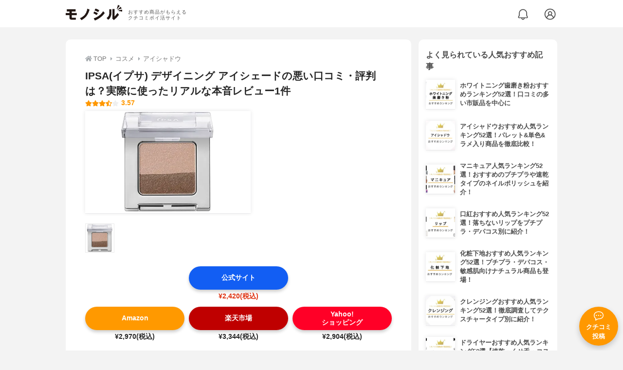

--- FILE ---
content_type: text/html; charset=utf-8
request_url: https://monocil.jp/items/13458/
body_size: 20863
content:
<!DOCTYPE html><html class="no-js" lang="ja"><head><meta charset="utf-8"/><meta content="width=device-width, initial-scale=1, viewport-fit=cover" name="viewport"/><meta content="on" http-equiv="x-dns-prefetch-control"/><title>IPSA(イプサ) デザイニング アイシェードの悪い口コミ・評判は？実際に使ったリアルな本音レビュー1件 | モノシル</title><script async="">document.documentElement.classList.remove("no-js")</script><link crossorigin="" href="//storage.monocil.jp" rel="preconnect dns-prefetch"/><link href="//www.googletagmanager.com" rel="preconnect dns-prefetch"/><link href="//www.google-analytics.com" rel="dns-prefetch"/><link href="//www.googleadservices.com" rel="dns-prefetch"/><link href="//googleads.g.doubleclick.net" rel="dns-prefetch"/><meta content="index,follow" name="robots"/><meta content="IPSA(イプサ) デザイニング アイシェードの良い点・悪い点がわかるリアルな口コミ1件と、「モノシル」が検証・本音レビューしたデータから、自分に合ったおすすめ商品を比較表で探せます。価格・料金やコスパのよさだけでなく、発色の良さ、色持ちの良さ、粉飛びのしにくさ、よれにくさ、使い方のコツも簡単にチェック。" name="description"/><meta content="口コミ,クチコミ,評価,評判,おすすめ,オススメ,アイシャドウ,価格,値段,料金,コスパ,使用感,検証,レビュー,最安値,デザイニング アイシェード" name="keywords"/><meta content="モノシル" name="author"/><meta content="summary_large_image" name="twitter:card"/><meta content="@monocil_jp" name="twitter:site"/><meta content="https://storage.monocil.jp/item_images/a6d082a9-1933-4cb2-8be3-a6e628b39ebd.jpg" name="thumbnail"/><meta content="https://storage.monocil.jp/item_images/a6d082a9-1933-4cb2-8be3-a6e628b39ebd.jpg" property="og:image"/><meta content="https://monocil.jp/items/13458/" property="og:url"/><meta content="IPSA(イプサ) デザイニング アイシェードの悪い口コミ・評判は？実際に使ったリアルな本音レビュー1件" property="og:title"/><meta content="website" property="og:type"/><meta content="IPSA(イプサ) デザイニング アイシェードの良い点・悪い点がわかるリアルな口コミ1件と、「モノシル」が検証・本音レビューしたデータから、自分に合ったおすすめ商品を比較表で探せます。価格・料金やコスパのよさだけでなく、発色の良さ、色持ちの良さ、粉飛びのしにくさ、よれにくさ、使い方のコツも簡単にチェック。" property="og:description"/><meta content="モノシル" property="og:site_name"/><meta content="ja_JP" property="og:locale"/><meta content="101949925008231" property="fb:admins"/><meta content="acf446edea54c81db5ba3ddece72d2c0" name="p:domain_verify"/><link href="https://storage.monocil.jp/static/common/favicon/favicon.ico" rel="icon" type="image/x-icon"/><link href="https://storage.monocil.jp/static/common/favicon/favicon.ico" rel="shortcut icon" type="image/x-icon"/><link href="https://storage.monocil.jp/static/common/favicon/apple-touch-icon.png" rel="apple-touch-icon" sizes="180x180"/><meta content="モノシル" name="apple-mobile-web-app-title"/><meta content="モノシル" name="application-name"/><meta content="#f3f3f3" name="msapplication-TileColor"/><meta content="#f3f3f3" name="theme-color"/><link href="https://monocil.jp/items/13458/" rel="canonical"/><link href="https://monocil.jp/feed/category-rankings/" rel="alternate" title="モノシル » ランキングフィード" type="application/rss+xml"/><link as="style" href="https://storage.monocil.jp/static/common/scss/main.css" rel="stylesheet preload" type="text/css"/><script defer="">const likeApiUrl='https://monocil.jp/reviews/like/';const likeImgUrl='https://storage.monocil.jp/static/common/svg/heart_outline.svg';const likedImgUrl='https://storage.monocil.jp/static/common/svg/heart.svg';const registerUrl='https://monocil.jp/users/me/login/';</script><link as="script" href="https://storage.monocil.jp/static/common/js/main.min.js" rel="preload"/><script defer="" src="https://storage.monocil.jp/static/common/js/main.min.js" type="text/javascript"></script><script>(function(w,d,s,l,i){w[l]=w[l]||[];w[l].push({'gtm.start':
      new Date().getTime(),event:'gtm.js'});var f=d.getElementsByTagName(s)[0],
      j=d.createElement(s),dl=l!='dataLayer'?'&l='+l:'';j.async=true;j.src=
      'https://www.googletagmanager.com/gtm.js?id='+i+dl;f.parentNode.insertBefore(j,f);
      })(window,document,'script','dataLayer','GTM-P59CKPP');</script><script type="application/ld+json">{"@context": "http://schema.org/", "@type": "Product", "aggregateRating": {"@type": "AggregateRating", "ratingCount": "1", "ratingValue": "3.57"}, "author": {"@type": "Person", "image": "https://storage.monocil.jp/static/common/img/default_ogp.png", "name": "モノシル", "sameAs": ["https://monocil.jp/", "https://twitter.com/monocil_jp", "https://www.instagram.com/monocil_jp/", "https://www.pinterest.jp/monocil_jp/"]}, "brand": {"@type": "Brand", "name": "IPSA(イプサ)"}, "dateModified": "2022-12-08 01:46:06.051532+00:00", "datePublished": "2021-01-27 03:09:57.307595+00:00", "description": "IPSA(イプサ) デザイニング アイシェードの良い点・悪い点がわかるリアルな口コミ1件と、「モノシル」が検証・本音レビューしたデータから、自分に合ったおすすめ商品を比較表で探せます。価格・料金やコスパのよさだけでなく、発色の良さ、色持ちの良さ、粉飛びのしにくさ、よれにくさ、使い方のコツも簡単にチェック。", "image": "https://storage.monocil.jp/item_images/a6d082a9-1933-4cb2-8be3-a6e628b39ebd.jpg", "mainEntityOfPage": {"@id": "https://monocil.jp/items/13458/", "@type": "WebPage"}, "name": "IPSA(イプサ) デザイニング アイシェード", "offers": {"@type": "AggregateOffer", "lowPrice": "2420", "priceCurrency": "JPY"}, "publisher": {"@id": "https://dot-a.co.jp/", "@type": "Organization", "name": "株式会社ドットエー"}, "review": {"@type": "Review", "author": {"@type": "Person", "image": "https://storage.monocil.jp/static/common/img/default_ogp.png", "name": "モノシル", "sameAs": ["https://monocil.jp/", "https://twitter.com/monocil_jp", "https://www.instagram.com/monocil_jp/", "https://www.pinterest.jp/monocil_jp/"]}, "reviewRating": {"@type": "Rating", "ratingValue": "3.57"}}}</script></head><body><noscript><iframe height="0" src="https://www.googletagmanager.com/ns.html?id=GTM-P59CKPP" style="display:none;visibility:hidden" width="0"></iframe></noscript><header class="header"><div class="header__wrapper"><div class="header-logo"><a class="header-logo__link" href="https://monocil.jp/"><img alt="モノシル | おすすめ商品がもらえるクチコミポイ活サイト" class="header-logo__img" height="103" loading="eager" src="https://storage.monocil.jp/static/common/img/logo.png" width="372"/></a><p class="header-logo__subtitle">おすすめ商品がもらえる<br/>クチコミポイ活サイト</p></div><div class="header-link"><a class="header-link__notification" href="https://monocil.jp/notifications/list/" id="notification"><img alt="通知ページ" class="" height="27" loading="eager" src="https://storage.monocil.jp/static/common/svg/bell.svg" width="27"/></a> <a class="header-link__user" href="/users/me/login/"><img alt="ユーザーログイン・新規登録ページ" class="" height="28" loading="eager" src="https://storage.monocil.jp/static/common/svg/user.svg" width="28"/></a></div></div></header><a class="btn-review-post" href="https://monocil.jp/reviews/new/"><div class="btn-review-post__wrapper"><img alt="口コミ・評判投稿" class="btn-review-post__img lazy" data-src="https://storage.monocil.jp/static/common/svg/comment.svg" height="20" loading="lazy" src="[data-uri]" width="20"/><noscript><img alt="口コミ・評判投稿" class="btn-review-post__img lazy" height="20" loading="lazy" src="https://storage.monocil.jp/static/common/svg/comment.svg" width="20"/></noscript><p class="btn-review-post__txt">クチコミ<br/>投稿</p></div></a><div class="wrap"><main class="main"><header class="page-header page-header--conn-article"><nav class="breadcrumb"><ol class="breadcrumb__list" itemscope="" itemtype="http://schema.org/BreadcrumbList"><li class="breadcrumb__li" itemprop="itemListElement" itemscope="" itemtype="http://schema.org/ListItem"><a class="breadcrumb__link" href="https://monocil.jp/" itemprop="item"><div class="breadcrumb__icon-wrapper--home"><img alt="HOME" class="breadcrumb__icon--home" height="14" loading="eager" src="https://storage.monocil.jp/static/common/svg/home.svg" width="14"/></div><span itemprop="name">TOP</span></a><meta content="1" itemprop="position"/></li><li class="breadcrumb__li" itemprop="itemListElement" itemscope="" itemtype="http://schema.org/ListItem"><div class="breadcrumb__icon-wrapper"><img alt="コスメ" class="breadcrumb__icon" height="13" loading="eager" src="https://storage.monocil.jp/static/common/svg/caret_right.svg" width="5"/></div><a class="breadcrumb__link" href="https://monocil.jp/categories/rankings/3/" itemprop="item"><span itemprop="name">コスメ</span></a><meta content="2" itemprop="position"/></li><li class="breadcrumb__li" itemprop="itemListElement" itemscope="" itemtype="http://schema.org/ListItem"><div class="breadcrumb__icon-wrapper"><img alt="アイシャドウ" class="breadcrumb__icon lazy" data-src="https://storage.monocil.jp/static/common/svg/caret_right.svg" height="13" loading="lazy" src="[data-uri]" width="5"/><noscript><img alt="アイシャドウ" class="breadcrumb__icon lazy" height="13" loading="lazy" src="https://storage.monocil.jp/static/common/svg/caret_right.svg" width="5"/></noscript></div><a class="breadcrumb__link" href="https://monocil.jp/articles/28322/" itemprop="item"><span itemprop="name">アイシャドウ</span></a><meta content="3" itemprop="position"/></li></ol></nav><div class="product-detail-header"><div class="product-detail-header__wrapper"><h1 class="product-detail-header__title">IPSA(イプサ) デザイニング アイシェードの悪い口コミ・評判は？実際に使ったリアルな本音レビュー1件</h1><div class="rate-star"><span class="rate-star__star"><img alt="★" data-src="https://storage.monocil.jp/static/common/svg/star.svg" height="14" loading="lazy" src="https://storage.monocil.jp/static/common/svg/star.svg" width="14"/><img alt="★" data-src="https://storage.monocil.jp/static/common/svg/star.svg" height="14" loading="lazy" src="https://storage.monocil.jp/static/common/svg/star.svg" width="14"/><img alt="★" data-src="https://storage.monocil.jp/static/common/svg/star.svg" height="14" loading="lazy" src="https://storage.monocil.jp/static/common/svg/star.svg" width="14"/><img alt="★" data-src="https://storage.monocil.jp/static/common/svg/star_half.svg" height="13" loading="lazy" src="https://storage.monocil.jp/static/common/svg/star_half.svg" width="13"/><img alt="☆" data-src="https://storage.monocil.jp/static/common/svg/star_empty.svg" height="14" loading="lazy" src="https://storage.monocil.jp/static/common/svg/star_empty.svg" width="14"/></span><span class="rate-star__rate">3.57</span></div></div><ul class="product-img-list"><li class="product-img-list__li"><a aria-label="IPSA(イプサ) デザイニング アイシェードの商品画像1 " class="product-img-list__img-wrapper" data-caption="IPSA(イプサ) デザイニング アイシェードの商品画像1 " data-fancybox="product-13458__imglist" href="
https://storage.monocil.jp/shrink-image/item_images/a6d082a9-1933-4cb2-8be3-a6e628b39ebd.jpg.webp?width=750&amp;height=750"><picture><source srcset="https://storage.monocil.jp/shrink-image/item_images/a6d082a9-1933-4cb2-8be3-a6e628b39ebd.jpg.webp?width=375&amp;height=375" type="image/webp"/><img alt="IPSA(イプサ) デザイニング アイシェードの商品画像1 " class="product-img-list__img" height="375" loading="eager" src="https://storage.monocil.jp/item_images/a6d082a9-1933-4cb2-8be3-a6e628b39ebd.jpg" width="375"/></picture></a></li></ul><ul class="product-thumb-list"><li class="product-thumb-list__li"><a aria-label="IPSA(イプサ) デザイニング アイシェードの商品画像サムネ1 " class="product-thumb-list__img-wrapper" data-caption="IPSA(イプサ) デザイニング アイシェードの商品画像サムネ1 " data-fancybox="product-13458__thumblist" href="
https://storage.monocil.jp/shrink-image/item_images/a6d082a9-1933-4cb2-8be3-a6e628b39ebd.jpg.webp?width=750&amp;height=750"><picture><source data-srcset="https://storage.monocil.jp/shrink-image/item_images/a6d082a9-1933-4cb2-8be3-a6e628b39ebd.jpg.webp?width=375&amp;height=375" type="image/webp"/><img alt="IPSA(イプサ) デザイニング アイシェードの商品画像サムネ1 " class="product-thumb-list__img lazy" data-src="https://storage.monocil.jp/item_images/a6d082a9-1933-4cb2-8be3-a6e628b39ebd.jpg" height="375" loading="lazy" src="[data-uri]" width="375"/></picture><noscript><picture><source srcset="https://storage.monocil.jp/shrink-image/item_images/a6d082a9-1933-4cb2-8be3-a6e628b39ebd.jpg.webp?width=375&amp;height=375" type="image/webp"/><img alt="IPSA(イプサ) デザイニング アイシェードの商品画像サムネ1 " class="product-thumb-list__img lazy" height="375" loading="lazy" src="https://storage.monocil.jp/item_images/a6d082a9-1933-4cb2-8be3-a6e628b39ebd.jpg" width="375"/></picture></noscript></a></li></ul></div></header><article><div class="product-details"><div class="product-ec-links"><div class="product-ec-links__btn-link-wrapper"><a class="product-ec-links__btn-link--official" href="https://monocil.jp/elinks/?pid=13458&amp;ltype=official" rel="nofollow noopener noreferrer" target="_blank">公式サイト</a><p class="product-ec-links__price--cheapest">¥2,420(税込)<br/> <span class="product-ec-links__price-annotation"></span></p></div></div><div class="product-ec-links"><div class="product-ec-links__btn-link-wrapper"><a class="product-ec-links__btn-link--amazon" href="https://monocil.jp/elinks/?pid=13458&amp;ltype=amazon" rel="nofollow noopener noreferrer" target="_blank">Amazon</a><p class="product-ec-links__price">¥2,970(税込)</p></div><div class="product-ec-links__btn-link-wrapper"><a class="product-ec-links__btn-link--rakuten" href="https://monocil.jp/elinks/?pid=13458&amp;ltype=rakuten" rel="nofollow noopener noreferrer" target="_blank">楽天市場</a><p class="product-ec-links__price">¥3,344(税込)</p></div><div class="product-ec-links__btn-link-wrapper"><a class="product-ec-links__btn-link--yahoo" href="https://monocil.jp/elinks/?pid=13458&amp;ltype=yahoo" rel="nofollow noopener noreferrer" target="_blank">Yahoo!<br/>ショッピング</a><p class="product-ec-links__price">¥2,904(税込)</p></div></div><div class="product-feature-monocil-eval"><table class="product-feature-monocil-eval__table"><colgroup><col style="width: 36%;"/><col style="width: 14%;"/><col style="width: 36%;"/><col style="width: 14%;"/></colgroup><tbody></tbody></table></div><div class="product-badge"><ul class="product-badge__list"><li class="product-badge__li"><svg id="_x32_" style="width: 32px; height: 32px; opacity: 1;" version="1.1" viewBox="0 0 512 512" x="0px" xml:space="preserve" xmlns="http://www.w3.org/2000/svg" xmlns:xlink="http://www.w3.org/1999/xlink" y="0px"><style type="text/css">.st0{fill:#4B4B4B;}</style><g><path class="st0" d="M470.04,79.145l-18.06-13.848c-4.016-3.068-9.087-4.413-14.094-3.718c-5.007,0.694-9.529,3.364-12.553,7.416
		L278.021,266.302c-17.09,25.526-32.364,38.992-57.738,46.589c-29.426,8.805-53.274,7.611-76.506-12.481l-2.656-2.301
		c-6.056-5.231-15.028-5.224-21.069,0.022l-97.794,85.044c-14.044,12.213-23.572,35.012-22.111,48.52
		c1.563,14.456,7.336,18.906,7.336,18.906h231.871c22.27,0,42.949-14.355,54.67-33.29l88.929-143.65
		c5.036-8.148,14.876-11.953,24.087-9.334c9.211,2.619,15.57,11.041,15.57,20.621l5.774,165.653h33.919
		c-7.265-88.17,48.006-267.469,48.006-267.469C517.395,143.663,501.854,103.543,470.04,79.145z"></path></g></svg>デパコス</li><li class="product-badge__li"><svg id="_x31_0" style="width: 32px; height: 32px; opacity: 1;" version="1.1" viewBox="0 0 512 512" x="0px" xml:space="preserve" xmlns="http://www.w3.org/2000/svg" xmlns:xlink="http://www.w3.org/1999/xlink" y="0px"><style type="text/css">.st0{fill:#374149;}</style><g><path class="st0" d="M454.039,8.558c-2.985-2.371-6.274-4.352-9.79-5.766c-15.445-6.215-33.187-1.832-44.234,10.942
		L139.909,315.038l-1.863,2.098l-6.855,7.602c-0.512,0.012-1.078,0.148-1.622,0.222c-18.453,3.442-44.473,16.242-58.824,33.958
		l-0.305,0.39l-0.301,0.386c-25.715,35.25-25.32,62.547-26.5,91.035c-0.656,19.215,5.023,36.458,9.867,47.454
		c2.488,5.598,6.332,12.774,11.008,13.679c5.246,1.02,10.75-3.511,19.91-17.937c12.453-19.61,22.503-18.91,28.133-18.668
		c17.918,0.766,43.527,3.874,66.254-9.082c10.219-5.809,18.602-13.598,25.172-23.211c10.641-15.558,11.606-32.824,11.641-47.77
		c-0.024-2.125-0.168-3.93-0.293-5.441l-0.086-0.692l-0.074-0.906l3.958-5.48L460.386,62.398
		C473.191,45.444,470.386,21.776,454.039,8.558z M245.929,312.624l-37.199-30.015l-8.157-6.626l7.129-8.293L415.39,26.999
		c5.469-6.336,14.121-8.254,21.278-5.371c1.633,0.656,3.164,1.566,4.594,2.722c7.707,6.238,9.09,17.664,2.95,25.848l-60.008,79.606
		L245.929,312.624z M70.795,396.706c3.958-7.649,9.098-15.906,15.77-25.074c10.207-12.668,31.082-23.75,46.57-26.707
		c1.406-0.234,2.817-0.473,4.199-0.644l2.922,2.343l49.621,40.031l5.129,4.11c0.149,1.45,0.297,2.89,0.297,4.348
		c-0.031,14.214-1.179,26.305-8.074,36.367c-5.207,7.679-11.539,13.086-18.298,17.004c-0.062-0.027-0.086,0.039-0.086,0.039
		c-8.422,4.781-17.614,7.14-26.386,7.91l-5.321-27.75l-32.996-1.754l-5.754-31.203l-18.626,0.711L70.795,396.706z M202.647,370.854
		l-46.519-37.609l-3.063-2.489l1.922-2.062l33.07-36.664l45.102,36.39l-28.894,40.199L202.647,370.854z" style="fill: rgb(75, 75, 75);"></path></g></svg>単色タイプ</li><li class="product-badge__li"><svg id="_x31_0" style="width: 32px; height: 32px; opacity: 1;" version="1.1" viewBox="0 0 512 512" x="0px" xml:space="preserve" xmlns="http://www.w3.org/2000/svg" xmlns:xlink="http://www.w3.org/1999/xlink" y="0px"><style type="text/css">.st0{fill:#374149;}</style><g><path class="st0" d="M511.486,267.461c-1.829-23.668-21.973-42.203-45.864-42.203c-7.55,0-15.07,1.878-21.746,5.438
		c-3.801,2.023-8.801,3.14-14.082,3.14c-2.218,0-4.488-0.195-6.75-0.578c-14.778-2.492-21.527-11.156-21.656-13.57
		c0.43-1.086,5.766-5.82,16.762-6.149c24.542-0.726,43.766-20.496,43.766-45.007c0-11.727-4.438-22.821-12.493-31.25
		c-35.468-37.09-82.457-64.875-135.882-80.355c-29.347-8.477-59.207-12.77-88.77-12.77c-106.234,0-193.855,56.222-218.031,139.902
		c-15.874,54.898-3.492,113.766,34.867,165.746c36.258,49.133,91.996,86.52,156.946,105.278
		c29.316,8.465,59.172,12.762,88.734,12.762c106.238,0,193.855-56.222,218.031-139.898
		C510.994,308.246,513.068,287.906,511.486,267.461z M453.302,356.16c-2.09,3.098-4.281,6.129-6.621,9.058
		c-2.473,3.078-5.11,6.058-7.852,8.961c-0.262,0.278-0.492,0.574-0.754,0.851c-11.996,12.497-26.485,23.227-42.844,31.966
		c-0.746,0.398-1.453,0.839-2.207,1.23c-2.496,1.289-5.121,2.441-7.702,3.64c-2.024,0.93-3.993,1.926-6.059,2.797
		c-1.14,0.485-2.343,0.887-3.5,1.352c-26.507,10.586-56.625,16.344-88.476,16.344c-25.559,0-52.184-3.657-78.891-11.367
		c-2.874-0.832-5.699-1.734-8.523-2.641c-1.539-0.496-3.074-1-4.602-1.52c-5.816-1.976-11.515-4.113-17.094-6.406
		c-1.114-0.458-2.23-0.918-3.336-1.387c-6.07-2.586-11.992-5.351-17.75-8.289c-0.512-0.262-1.024-0.516-1.531-0.782
		c-6.27-3.246-12.352-6.687-18.219-10.32c-0.031-0.019-0.058-0.035-0.086-0.054c-11.93-7.391-22.989-15.547-33.102-24.317
		c-0.25-0.214-0.5-0.43-0.746-0.648c-4.5-3.934-8.785-8.004-12.886-12.168c-0.828-0.844-1.656-1.68-2.469-2.531
		c-3.488-3.653-6.805-7.391-9.977-11.192c-1.274-1.531-2.531-3.07-3.758-4.629c-33.32-42.23-47.242-92.648-33.488-140.203
		c3.824-13.234,9.574-25.515,16.965-36.742c0.328-0.489,0.706-0.942,1.035-1.426c2.074-3.058,4.234-6.058,6.546-8.957
		c2.489-3.094,5.133-6.086,7.887-9c0.25-0.266,0.469-0.546,0.718-0.812c12.019-12.516,26.531-23.266,42.922-32.012
		c0.719-0.379,1.394-0.805,2.118-1.176c2.523-1.305,5.164-2.469,7.77-3.676c2.004-0.918,3.953-1.906,6.004-2.769
		c1.152-0.489,2.367-0.895,3.531-1.364c26.504-10.582,56.605-16.332,88.445-16.332c25.558,0,52.188,3.653,78.894,11.367
		c48.75,14.126,90.141,39.454,120.114,70.797c1.726,1.805,2.656,4.227,2.656,6.727c0,5.191-4.145,9.386-9.336,9.542
		c-25.859,0.766-47.226,15.094-50.718,35.879c-4.082,24.57,18.629,48.875,50.738,54.289c4.293,0.726,8.535,1.074,12.675,1.074
		c11.391,0,22.012-2.641,30.766-7.305c1.633-0.871,3.367-1.274,5.062-1.274c5.207,0,10.051,3.79,10.489,9.458
		c1.238,16.054-0.355,32.199-4.879,47.898c-3.824,13.234-9.574,25.519-16.969,36.746
		C453.962,355.289,453.611,355.711,453.302,356.16z" style="fill: rgb(75, 75, 75);"></path><path class="st0" d="M269.506,343.672c-4.668,4.672-7.398,11.133-7.398,17.746c0,6.61,2.73,13.078,7.398,17.82
		c4.672,4.668,11.137,7.328,17.75,7.328c6.609,0,13.144-2.66,17.82-7.328c4.668-4.742,7.328-11.21,7.328-17.82
		c0-6.614-2.66-13.074-7.328-17.746C295.732,334.258,278.846,334.258,269.506,343.672z" style="fill: rgb(75, 75, 75);"></path><path class="st0" d="M156.717,157.976c-12.394-14.246-33.957-15.706-48.211-3.218c-14.242,12.39-15.706,33.953-3.214,48.106
		c6.734,7.805,16.195,11.706,25.664,11.706c7.996,0,16.004-2.73,22.539-8.39C167.638,193.789,169.107,172.223,156.717,157.976z" style="fill: rgb(75, 75, 75);"></path><path class="st0" d="M105.455,239.676c-0.043,0.016-0.078,0.035-0.118,0.051c-1.27,0.492-2.554,0.898-3.785,1.558
		c-16.687,8.977-22.93,29.66-14.051,46.25c6.145,11.516,17.954,18.051,30.149,18.051c5.465,0,10.93-1.266,16.102-4.004
		c16.59-8.977,22.93-29.66,13.953-46.246C139.506,239.926,121.264,233.586,105.455,239.676z" style="fill: rgb(75, 75, 75);"></path><path class="st0" d="M203.096,313.148c-13.731-6.946-30.578-1.359-37.524,12.453c-6.945,13.734-1.355,30.497,12.375,37.442
		c4.07,2.082,8.383,3.035,12.614,3.035c10.218,0,20.038-5.668,24.91-15.406C222.416,336.864,216.908,320.094,203.096,313.148z" style="fill: rgb(75, 75, 75);"></path><path class="st0" d="M200.607,126.395c-6.344,6.343-9.953,15.222-9.953,24.199c0,8.976,3.609,17.758,9.953,24.106
		c6.344,6.339,15.122,10.046,24.199,10.046c8.977,0,17.758-3.707,24.098-10.046c6.344-6.348,10.055-15.13,10.055-24.106
		c0-8.977-3.711-17.856-10.055-24.199C236.123,113.715,213.393,113.715,200.607,126.395z" style="fill: rgb(75, 75, 75);"></path></g></svg>多色タイプ</li><li class="product-badge__li"><svg id="_x32_" style="width: 32px; height: 32px; opacity: 1;" version="1.1" viewBox="0 0 512 512" x="0px" xml:space="preserve" xmlns="http://www.w3.org/2000/svg" xmlns:xlink="http://www.w3.org/1999/xlink" y="0px"><style type="text/css">.st0{fill:#4B4B4B;}</style><g><path class="st0" d="M308.784,309.199c61.917-21.765,106.322-80.732,106.322-150.093C415.106,71.239,343.876,0,256,0
		C168.132,0,96.893,71.239,96.893,159.106c0,69.362,44.406,128.328,106.323,150.093c-67.072,13.696-115.498,52.724-115.498,98.776
		C87.717,465.425,163.064,512,256,512c92.936,0,168.283-46.575,168.283-104.024C424.283,361.923,375.855,322.895,308.784,309.199z
		 M142.791,159.106c0-62.526,50.683-113.218,113.209-113.218S369.209,96.58,369.209,159.106
		c0,62.518-50.683,113.209-113.209,113.209S142.791,221.624,142.791,159.106z M256,459.988c-61.205,0-110.824-26.354-110.824-58.839
		c0-32.502,49.619-58.847,110.824-58.847c61.214,0,110.825,26.345,110.825,58.847C366.825,433.634,317.214,459.988,256,459.988z" style="fill: rgb(75, 75, 75);"></path><polygon class="st0" points="241.584,93.69 192.625,142.649 198.396,148.42 247.347,99.461 	" style="fill: rgb(75, 75, 75);"></polygon><polygon class="st0" points="292.575,99.136 206.903,184.799 212.675,190.579 298.339,104.907 	" style="fill: rgb(75, 75, 75);"></polygon></g></svg>パレットタイプ</li><li class="product-badge__li"><svg height="512px" id="_x32_" style="width: 32px; height: 32px; opacity: 1;" version="1.1" viewBox="0 0 512 512" width="512px" x="0px" xml:space="preserve" xmlns="http://www.w3.org/2000/svg" xmlns:xlink="http://www.w3.org/1999/xlink" y="0px"><style type="text/css">.st0{fill:#4B4B4B;}</style><g><path class="st0" d="M429.416,60.945c-49.047,31.219-149.938,147.969-191.25,251.203c-0.984,2.484-4.25,10.844-4.25,10.844
		c-5.156,11.453-12.484,20.328-24.141,20.328H20.65h-8.016c-3.734,0-7.281,1.656-9.672,4.5c-2.406,2.875-3.422,6.656-2.766,10.328
		c0,0-0.719-0.969,1,5.688c15.063,58.703,68.328,102.109,131.734,102.109c70.594,0,116.641-49.75,135.344-122.625
		c22.906-59.406,98.297-163.25,205.734-216.969C548.338,89.195,502.9,14.179,429.416,60.945z" style="fill: rgb(75, 75, 75);"></path><path class="st0" d="M42.712,330.476c7.656,0,13.859-6.203,13.859-13.875c0-7.656-6.203-13.859-13.859-13.859
		s-13.875,6.203-13.875,13.859C28.837,324.273,35.056,330.476,42.712,330.476z" style="fill: rgb(75, 75, 75);"></path><path class="st0" d="M92.916,302.742c-7.672,0-13.875,6.203-13.875,13.859c0,7.672,6.203,13.875,13.875,13.875
		c7.656,0,13.875-6.203,13.875-13.875C106.791,308.945,100.572,302.742,92.916,302.742z" style="fill: rgb(75, 75, 75);"></path><path class="st0" d="M143.119,330.476c7.672,0,13.875-6.203,13.875-13.875c0-7.656-6.203-13.859-13.875-13.859
		c-7.656,0-13.875,6.203-13.875,13.859C129.244,324.273,135.462,330.476,143.119,330.476z" style="fill: rgb(75, 75, 75);"></path><path class="st0" d="M193.337,330.476c7.656,0,13.859-6.203,13.859-13.875c0-7.656-6.203-13.859-13.859-13.859
		c-7.672,0-13.875,6.203-13.875,13.859C179.462,324.273,185.666,330.476,193.337,330.476z" style="fill: rgb(75, 75, 75);"></path><path class="st0" d="M67.806,298.773c7.672,0,13.875-6.203,13.875-13.875c0-7.656-6.203-13.875-13.875-13.875
		c-7.656,0-13.875,6.219-13.875,13.875C53.931,292.57,60.15,298.773,67.806,298.773z" style="fill: rgb(75, 75, 75);"></path><path class="st0" d="M118.025,298.773c7.656,0,13.859-6.203,13.859-13.875c0-7.656-6.203-13.875-13.859-13.875
		c-7.672,0-13.875,6.219-13.875,13.875C104.15,292.57,110.353,298.773,118.025,298.773z" style="fill: rgb(75, 75, 75);"></path><path class="st0" d="M168.228,298.773c7.656,0,13.875-6.203,13.875-13.875c0-7.656-6.219-13.875-13.875-13.875
		c-7.672,0-13.875,6.219-13.875,13.875C154.353,292.57,160.556,298.773,168.228,298.773z" style="fill: rgb(75, 75, 75);"></path><path class="st0" d="M92.916,267.054c7.656,0,13.875-6.203,13.875-13.859s-6.219-13.875-13.875-13.875
		c-7.672,0-13.875,6.219-13.875,13.875S85.244,267.054,92.916,267.054z" style="fill: rgb(75, 75, 75);"></path><path class="st0" d="M143.119,267.054c7.672,0,13.875-6.203,13.875-13.859s-6.203-13.875-13.875-13.875
		c-7.656,0-13.875,6.219-13.875,13.875S135.462,267.054,143.119,267.054z" style="fill: rgb(75, 75, 75);"></path><path class="st0" d="M118.025,235.367c7.656,0,13.859-6.219,13.859-13.875c0-7.672-6.203-13.891-13.859-13.891
		c-7.672,0-13.875,6.219-13.875,13.891C104.15,229.148,110.353,235.367,118.025,235.367z" style="fill: rgb(75, 75, 75);"></path></g></svg>パウダータイプ</li><li class="product-badge__li"><svg id="_x32_" style="width: 32px; height: 32px; opacity: 1;" version="1.1" viewBox="0 0 512 512" x="0px" xml:space="preserve" xmlns="http://www.w3.org/2000/svg" xmlns:xlink="http://www.w3.org/1999/xlink" y="0px"><style type="text/css">.st0{fill:#4B4B4B;}</style><g><path class="st0" d="M466.406,456.162L446.15,252.919c-1.292-12.969-7.423-24.469-16.452-32.63
		c-9.028-8.186-21.074-13.145-34.098-13.138h-20.271l-9.422-106.517c-2.504-28.44-15.713-53.664-35.39-71.68
		C310.848,10.93,284.566,0,256.012,0c-28.57,0-54.852,10.93-74.521,28.955c-19.686,18.016-32.894,43.239-35.407,71.68
		l-9.413,106.517H116.4c-13.024-0.007-25.07,4.952-34.09,13.138c-9.036,8.161-15.168,19.661-16.459,32.63L45.594,456.162v-0.016
		c-0.16,1.702-0.249,3.371-0.249,5.056c0,12.535,4.647,24.701,13.138,34.09C68.121,505.933,81.796,512,96.145,512h319.703
		c14.357,0,28.04-6.067,37.67-16.708c8.491-9.39,13.137-21.555,13.137-34.09C466.654,459.516,466.574,457.847,466.406,456.162z
		 M172.487,102.97c1.91-21.676,11.902-40.728,26.892-54.466c15.007-13.724,34.869-21.997,56.633-22.005
		c21.748,0.008,41.602,8.282,56.609,22.005c14.991,13.738,24.982,32.79,26.9,54.466l9.213,104.181H163.267L172.487,102.97z
		 M92.22,255.534c0.626-6.243,3.524-11.66,7.865-15.6c4.365-3.932,10.04-6.284,16.314-6.292H395.6
		c6.276,0.008,11.949,2.36,16.307,6.292c4.35,3.94,7.246,9.358,7.872,15.6l3.996,40.054l-167.772,72.265L88.224,295.588
		L92.22,255.534z M433.872,477.508c-4.606,5.088-11.154,8.002-18.024,7.993H96.145c-6.862,0.008-13.41-2.905-18.016-7.993
		c-4.068-4.485-6.292-10.304-6.292-16.306c0-0.803,0.048-1.605,0.128-2.408l13.506-135.552l170.533,73.469l170.525-73.469
		l13.506,135.552c0.089,0.803,0.129,1.605,0.129,2.408C440.164,467.188,437.941,473.023,433.872,477.508z" style="fill: rgb(75, 75, 75);"></path><path class="st0" d="M279.927,294.577c0-8.37-6.797-15.151-15.159-15.151c-3.539,0-6.797,1.212-9.381,3.25
		c-2.576-2.039-5.834-3.25-9.382-3.25c-8.362,0-15.151,6.781-15.151,15.151c0,15.152,18.474,30.247,24.533,30.247
		C261.445,324.824,279.927,309.728,279.927,294.577z" style="fill: rgb(75, 75, 75);"></path></g></svg>持ち歩きやすい</li><li class="product-badge__li"><svg id="_x32_" style="width: 32px; height: 32px; opacity: 1;" version="1.1" viewBox="0 0 512 512" x="0px" xml:space="preserve" xmlns="http://www.w3.org/2000/svg" xmlns:xlink="http://www.w3.org/1999/xlink" y="0px"><style type="text/css">.st0{fill:#4B4B4B;}</style><g><path class="st0" d="M494.696,155.436l-75.664-19.918c-24.946-6.56-44.421-26.036-50.982-50.963L348.142,8.892
		C346.769,3.647,342.032,0,336.618,0c-5.424,0-10.161,3.647-11.542,8.892l-19.908,75.664c-6.56,24.927-26.036,44.402-50.982,50.963
		l-75.664,19.918c-5.245,1.381-8.892,6.109-8.892,11.533c0,5.424,3.647,10.151,8.892,11.534l75.664,19.917
		c24.946,6.552,44.422,26.036,50.982,50.963l19.908,75.665c1.381,5.245,6.119,8.892,11.542,8.892c5.414,0,10.151-3.647,11.524-8.892
		l19.907-75.665c6.561-24.927,26.036-44.411,50.982-50.963l75.664-19.917c5.244-1.382,8.892-6.11,8.892-11.534
		C503.587,161.546,499.94,156.818,494.696,155.436z" style="fill: rgb(75, 75, 75);"></path><path class="st0" d="M207.001,402.949l-46.226-12.163c-15.236-4.004-27.136-15.904-31.14-31.13l-12.172-46.226
		c-0.837-3.215-3.723-5.432-7.041-5.432c-3.308,0-6.203,2.218-7.04,5.432l-12.163,46.226c-4.014,15.226-15.913,27.126-31.149,31.13
		l-46.226,12.163c-3.196,0.846-5.432,3.741-5.432,7.049c0,3.309,2.237,6.204,5.432,7.049l46.226,12.163
		c15.236,4.004,27.136,15.904,31.149,31.131l12.163,46.226c0.836,3.215,3.732,5.433,7.04,5.433c3.318,0,6.204-2.218,7.041-5.433
		l12.172-46.226c4.004-15.227,15.904-27.127,31.14-31.131l46.226-12.163c3.196-0.845,5.432-3.74,5.432-7.049
		C212.434,406.69,210.197,403.795,207.001,402.949z" style="fill: rgb(75, 75, 75);"></path></g></svg>ツヤ感</li><li class="product-badge__li">セミマット</li></ul></div><div class="marubatsu-table"><table class="marubatsu-table__table"><tbody><tr><th>ラメ入り</th><th>パール入り</th><th>グリッター入り</th></tr><tr><td><img "="" alt="○" class="maru" height="24" src="https://storage.monocil.jp/static/common/img/maru.png" width="24"/></td><td><img "="" alt="○" class="maru" height="24" src="https://storage.monocil.jp/static/common/img/maru.png" width="24"/></td><td><img alt="☓" class="batsu" height="24" src="https://storage.monocil.jp/static/common/img/batsu.png" width="24"/></td></tr></tbody></table></div><div class="product-feature-others"><table class="product-feature-others__table"><tbody class="product-feature-others__tbody product-feature-others__tbody--grad-mask" id="productFeatureTableBody"><tr class="product-feature-others__tr"><th class="product-feature-others__th">メーカー会社名</th><td class="product-feature-others__td">株式会社イプサ</td></tr><tr class="product-feature-others__tr"><th class="product-feature-others__th">カラー</th><td class="product-feature-others__td">ベージュ系、ピンク系、ブラウン系、ミント系、パープル系、カーキ系、ブルー系</td></tr><tr class="product-feature-others__tr"><th class="product-feature-others__th">パレットに入っている色数</th><td class="product-feature-others__td">1色、2色</td></tr><tr class="product-feature-others__tr"><th class="product-feature-others__th">カラー展開数</th><td class="product-feature-others__td">全18色</td></tr><tr class="product-feature-others__tr"><th class="product-feature-others__th">内容量</th><td class="product-feature-others__td">1.8g</td></tr></tbody></table><button class="product-feature-others__see-more-btn" id="seeMoreTableBodyBtn">もっと見る</button></div><div class="product-details__links"><div class="product-details__link-wrapper"><a class="product-details__link--bug-report" href="https://docs.google.com/forms/d/e/1FAIpQLSePhjLJg-ZW0PdaoogcO2_KuhTffEPbOgdq9UGJg97w-a0GeQ/viewform?entry.1533327067=/items/13458/
&amp;entry.1279297879=-
&amp;entry.857740421=Mozilla/5.0 (Macintosh; Intel Mac OS X 10_15_7) AppleWebKit/537.36 (KHTML, like Gecko) Chrome/131.0.0.0 Safari/537.36; ClaudeBot/1.0; +claudebot@anthropic.com)"><img alt="?" class="product-details__icon--bug-report lazy" data-src="https://storage.monocil.jp/static/common/svg/question.svg" height="11" loading="lazy" src="[data-uri]" width="11"/><noscript><img alt="?" class="product-details__icon--bug-report lazy" height="11" loading="lazy" src="https://storage.monocil.jp/static/common/svg/question.svg" width="11"/></noscript>記載情報ミス報告</a></div></div></div><div class="divider"></div><section class="list-container--reviews"><div class="list-tab"><div class="list-tab__tabs--reviews"><div class="list-tab__tab-item"><h2 class="list-tab__tab-item-title">クチコミ・評判(1)</h2></div></div></div><div class="divider"></div><ul class="review-list"><li class="review-list__li"><div class="review-container"><div class="review-container__header"><div class="review-container__prof"><a class="review-container__prof-link" href="https://monocil.jp/users/rororo24_/"><div class="review-container__prof-img-wrapper"><picture><source data-srcset="https://storage.monocil.jp/shrink-image/user_icons/82736ad4-6795-4bd4-bb87-6beaf15049d6.jpg.webp?width=88&amp;height=88" type="image/webp"/><img alt="なな / 女性のプロフィール画像" class="review-container__prof-img lazy" data-src="https://storage.monocil.jp/user_icons/82736ad4-6795-4bd4-bb87-6beaf15049d6.jpg" height="88" loading="lazy" src="[data-uri]" width="88"/></picture><noscript><picture><source srcset="https://storage.monocil.jp/shrink-image/user_icons/82736ad4-6795-4bd4-bb87-6beaf15049d6.jpg.webp?width=88&amp;height=88" type="image/webp"/><img alt="なな / 女性のプロフィール画像" class="review-container__prof-img lazy" height="88" loading="lazy" src="https://storage.monocil.jp/user_icons/82736ad4-6795-4bd4-bb87-6beaf15049d6.jpg" width="88"/></picture></noscript></div><div class="review-container__prof-txt-wrapper"><p class="review-container__prof-txt"><span class="bold">なな</span></p></div></a></div></div><div class="review-container__main"><a class="review-container__link" href="https://monocil.jp/reviews/15104/"><ul class="review-container__img-list"><li class="review-container__img-li"><picture><source data-srcset="https://storage.monocil.jp/shrink-image/review_images/2007bda7-0b72-46e0-8bf8-11d6b698be9c.jpg.webp?width=300&amp;height=300" type="image/webp"/><img alt="IPSA(イプサ) デザイニング アイシェードの良い点・メリットに関するななさんの口コミ画像1" class="review-container__img lazy" data-src="https://storage.monocil.jp/review_images/2007bda7-0b72-46e0-8bf8-11d6b698be9c.jpg" height="300" loading="lazy" src="[data-uri]" width="300"/></picture><noscript><picture><source srcset="https://storage.monocil.jp/shrink-image/review_images/2007bda7-0b72-46e0-8bf8-11d6b698be9c.jpg.webp?width=300&amp;height=300" type="image/webp"/><img alt="IPSA(イプサ) デザイニング アイシェードの良い点・メリットに関するななさんの口コミ画像1" class="review-container__img lazy" height="300" loading="lazy" src="https://storage.monocil.jp/review_images/2007bda7-0b72-46e0-8bf8-11d6b698be9c.jpg" width="300"/></picture></noscript></li><li class="review-container__img-li"><picture><source data-srcset="https://storage.monocil.jp/shrink-image/review_images/89e2e823-799a-425e-a9de-e4b7d5a090f3.jpg.webp?width=300&amp;height=300" type="image/webp"/><img alt="IPSA(イプサ) デザイニング アイシェードの良い点・メリットに関するななさんの口コミ画像2" class="review-container__img lazy" data-src="https://storage.monocil.jp/review_images/89e2e823-799a-425e-a9de-e4b7d5a090f3.jpg" height="300" loading="lazy" src="[data-uri]" width="300"/></picture><noscript><picture><source srcset="https://storage.monocil.jp/shrink-image/review_images/89e2e823-799a-425e-a9de-e4b7d5a090f3.jpg.webp?width=300&amp;height=300" type="image/webp"/><img alt="IPSA(イプサ) デザイニング アイシェードの良い点・メリットに関するななさんの口コミ画像2" class="review-container__img lazy" height="300" loading="lazy" src="https://storage.monocil.jp/review_images/89e2e823-799a-425e-a9de-e4b7d5a090f3.jpg" width="300"/></picture></noscript></li><li class="review-container__img-li"></li></ul><div class="review-container__detail-wrapper"><div class="rate-star"><span class="rate-star__star"><img alt="★" data-src="https://storage.monocil.jp/static/common/svg/star.svg" height="14" loading="lazy" src="https://storage.monocil.jp/static/common/svg/star.svg" width="14"/><img alt="★" data-src="https://storage.monocil.jp/static/common/svg/star.svg" height="14" loading="lazy" src="https://storage.monocil.jp/static/common/svg/star.svg" width="14"/><img alt="★" data-src="https://storage.monocil.jp/static/common/svg/star.svg" height="14" loading="lazy" src="https://storage.monocil.jp/static/common/svg/star.svg" width="14"/><img alt="★" data-src="https://storage.monocil.jp/static/common/svg/star.svg" height="14" loading="lazy" src="https://storage.monocil.jp/static/common/svg/star.svg" width="14"/><img alt="☆" data-src="https://storage.monocil.jp/static/common/svg/star_empty.svg" height="14" loading="lazy" src="https://storage.monocil.jp/static/common/svg/star_empty.svg" width="14"/></span><span class="rate-star__rate">4.00</span></div><h3 class="review-container__title">02 ベージュが使ってみたい...</h3><p class="review-container__desc">02ベージュが使ってみたいけど時間が経つとくすんじゃうというブルベ さん！このアイシャドウなら使えるかも？❤このデザイニングアイシェート…<span class="review-container__desc-see-more">続きを見る</span></p></div></a></div><div class="review-container__footer"><div class="review-container__reaction"><button class="review-container__like-btn" id="likeBtn15104" onclick="like(15104)"><img alt="いいねハート" class="like lazy" data-src="https://storage.monocil.jp/static/common/svg/heart_outline.svg" height="28" loading="lazy" src="[data-uri]" width="28"/><noscript><img alt="いいねハート" class="like lazy" height="28" loading="lazy" src="https://storage.monocil.jp/static/common/svg/heart_outline.svg" width="28"/></noscript></button></div><a href="https://monocil.jp/items/13458/"><div class="review-container__product"><div class="review-container__product-img-wrapper"><picture><source data-srcset="https://storage.monocil.jp/shrink-image/item_images/a6d082a9-1933-4cb2-8be3-a6e628b39ebd.jpg.webp?width=88&amp;height=88" type="image/webp"/><img alt="IPSA(イプサ) デザイニング アイシェード" class="review-container__product-img lazy" data-src="https://storage.monocil.jp/item_images/a6d082a9-1933-4cb2-8be3-a6e628b39ebd.jpg" height="88" loading="lazy" src="[data-uri]" width="88"/></picture><noscript><picture><source srcset="https://storage.monocil.jp/shrink-image/item_images/a6d082a9-1933-4cb2-8be3-a6e628b39ebd.jpg.webp?width=88&amp;height=88" type="image/webp"/><img alt="IPSA(イプサ) デザイニング アイシェード" class="review-container__product-img lazy" height="88" loading="lazy" src="https://storage.monocil.jp/item_images/a6d082a9-1933-4cb2-8be3-a6e628b39ebd.jpg" width="88"/></picture></noscript></div><div class="review-container__product-name"><p class="review-container__product-txt">IPSA(イプサ)</p><p class="review-container__product-txt">デザイニング アイシェード</p></div></div></a></div></div></li></ul></section><nav aria-label="ページネーション" class="pagination"><ul class="pagination__list"><li class="pagination__li"><span aria-current="page" class="pagination__txt--current">1</span></li></ul></nav><section class="list-container"><div class="list-container__header"><h2 class="list-container__title">アイシャドウおすすめランキング</h2></div><ul class="product-slide-list"><li class="product-slide-list__li"><a href="https://monocil.jp/items/5695/"><div class="product-slide-list__li-content-wrapper"><p class="rank-num--1">1位</p><div class="product-slide-list__img-wrapper"><picture><source data-srcset="https://storage.monocil.jp/shrink-image/item_images/a8ec4824-3934-4845-be9b-299639ebe442.jpg.webp?width=375&amp;height=375" type="image/webp"/><img alt="アイシャドウおすすめ商品：SUQQU(スック) グロウ タッチ アイズ" class="product-slide-list__img lazy" data-src="https://storage.monocil.jp/item_images/a8ec4824-3934-4845-be9b-299639ebe442.jpg" height="375" loading="lazy" src="[data-uri]" width="375"/></picture><noscript><picture><source srcset="https://storage.monocil.jp/shrink-image/item_images/a8ec4824-3934-4845-be9b-299639ebe442.jpg.webp?width=375&amp;height=375" type="image/webp"/><img alt="アイシャドウおすすめ商品：SUQQU(スック) グロウ タッチ アイズ" class="product-slide-list__img lazy" height="375" loading="lazy" src="https://storage.monocil.jp/item_images/a8ec4824-3934-4845-be9b-299639ebe442.jpg" width="375"/></picture></noscript></div><p class="product-slide-list__txt-brand-name">SUQQU(スック)</p><p class="product-slide-list__txt-products-name">グロウ タッチ アイズ</p><div class="rate-star"><span class="rate-star__star"><img alt="★" data-src="https://storage.monocil.jp/static/common/svg/star.svg" height="14" loading="lazy" src="https://storage.monocil.jp/static/common/svg/star.svg" width="14"/><img alt="★" data-src="https://storage.monocil.jp/static/common/svg/star.svg" height="14" loading="lazy" src="https://storage.monocil.jp/static/common/svg/star.svg" width="14"/><img alt="★" data-src="https://storage.monocil.jp/static/common/svg/star.svg" height="14" loading="lazy" src="https://storage.monocil.jp/static/common/svg/star.svg" width="14"/><img alt="★" data-src="https://storage.monocil.jp/static/common/svg/star_half.svg" height="13" loading="lazy" src="https://storage.monocil.jp/static/common/svg/star_half.svg" width="13"/><img alt="☆" data-src="https://storage.monocil.jp/static/common/svg/star_empty.svg" height="14" loading="lazy" src="https://storage.monocil.jp/static/common/svg/star_empty.svg" width="14"/></span><span class="rate-star__rate">3.98</span><span class="rate-star__reviews-cnt">(8)</span></div><p class="product-slide-list__txt-price">¥4,070</p></div></a></li><li class="product-slide-list__li"><a href="https://monocil.jp/items/5726/"><div class="product-slide-list__li-content-wrapper"><p class="rank-num--2">2位</p><div class="product-slide-list__img-wrapper"><picture><source data-srcset="https://storage.monocil.jp/shrink-image/item_images/8482e2f2-88e3-45b3-8258-f8ea4ad4151c.jpg.webp?width=375&amp;height=375" type="image/webp"/><img alt="アイシャドウおすすめ商品：Dior(ディオール) ショウ サンク クルール" class="product-slide-list__img lazy" data-src="https://storage.monocil.jp/item_images/8482e2f2-88e3-45b3-8258-f8ea4ad4151c.jpg" height="375" loading="lazy" src="[data-uri]" width="375"/></picture><noscript><picture><source srcset="https://storage.monocil.jp/shrink-image/item_images/8482e2f2-88e3-45b3-8258-f8ea4ad4151c.jpg.webp?width=375&amp;height=375" type="image/webp"/><img alt="アイシャドウおすすめ商品：Dior(ディオール) ショウ サンク クルール" class="product-slide-list__img lazy" height="375" loading="lazy" src="https://storage.monocil.jp/item_images/8482e2f2-88e3-45b3-8258-f8ea4ad4151c.jpg" width="375"/></picture></noscript></div><p class="product-slide-list__txt-brand-name">Dior(ディオール)</p><p class="product-slide-list__txt-products-name">ショウ サンク クルール</p><div class="rate-star"><span class="rate-star__star"><img alt="★" data-src="https://storage.monocil.jp/static/common/svg/star.svg" height="14" loading="lazy" src="https://storage.monocil.jp/static/common/svg/star.svg" width="14"/><img alt="★" data-src="https://storage.monocil.jp/static/common/svg/star.svg" height="14" loading="lazy" src="https://storage.monocil.jp/static/common/svg/star.svg" width="14"/><img alt="★" data-src="https://storage.monocil.jp/static/common/svg/star.svg" height="14" loading="lazy" src="https://storage.monocil.jp/static/common/svg/star.svg" width="14"/><img alt="★" data-src="https://storage.monocil.jp/static/common/svg/star_half.svg" height="13" loading="lazy" src="https://storage.monocil.jp/static/common/svg/star_half.svg" width="13"/><img alt="☆" data-src="https://storage.monocil.jp/static/common/svg/star_empty.svg" height="14" loading="lazy" src="https://storage.monocil.jp/static/common/svg/star_empty.svg" width="14"/></span><span class="rate-star__rate">3.97</span><span class="rate-star__reviews-cnt">(99)</span></div><p class="product-slide-list__txt-price">¥8,700</p></div></a></li><li class="product-slide-list__li"><a href="https://monocil.jp/items/5750/"><div class="product-slide-list__li-content-wrapper"><p class="rank-num--3">3位</p><div class="product-slide-list__img-wrapper"><picture><source data-srcset="https://storage.monocil.jp/shrink-image/item_images/3df6a3cc-9e30-429f-941c-fd166cfa9b29.jpg.webp?width=375&amp;height=375" type="image/webp"/><img alt="アイシャドウおすすめ商品：TOM FORD BEAUTY(トムフォードビューティー) アイ カラー クォード" class="product-slide-list__img lazy" data-src="https://storage.monocil.jp/item_images/3df6a3cc-9e30-429f-941c-fd166cfa9b29.jpg" height="375" loading="lazy" src="[data-uri]" width="375"/></picture><noscript><picture><source srcset="https://storage.monocil.jp/shrink-image/item_images/3df6a3cc-9e30-429f-941c-fd166cfa9b29.jpg.webp?width=375&amp;height=375" type="image/webp"/><img alt="アイシャドウおすすめ商品：TOM FORD BEAUTY(トムフォードビューティー) アイ カラー クォード" class="product-slide-list__img lazy" height="375" loading="lazy" src="https://storage.monocil.jp/item_images/3df6a3cc-9e30-429f-941c-fd166cfa9b29.jpg" width="375"/></picture></noscript></div><p class="product-slide-list__txt-brand-name">TOM FORD BEAUTY(トムフォードビューティー)</p><p class="product-slide-list__txt-products-name">アイ カラー クォード</p><div class="rate-star"><span class="rate-star__star"><img alt="★" data-src="https://storage.monocil.jp/static/common/svg/star.svg" height="14" loading="lazy" src="https://storage.monocil.jp/static/common/svg/star.svg" width="14"/><img alt="★" data-src="https://storage.monocil.jp/static/common/svg/star.svg" height="14" loading="lazy" src="https://storage.monocil.jp/static/common/svg/star.svg" width="14"/><img alt="★" data-src="https://storage.monocil.jp/static/common/svg/star.svg" height="14" loading="lazy" src="https://storage.monocil.jp/static/common/svg/star.svg" width="14"/><img alt="★" data-src="https://storage.monocil.jp/static/common/svg/star_half.svg" height="13" loading="lazy" src="https://storage.monocil.jp/static/common/svg/star_half.svg" width="13"/><img alt="☆" data-src="https://storage.monocil.jp/static/common/svg/star_empty.svg" height="14" loading="lazy" src="https://storage.monocil.jp/static/common/svg/star_empty.svg" width="14"/></span><span class="rate-star__rate">3.97</span><span class="rate-star__reviews-cnt">(79)</span></div><p class="product-slide-list__txt-price">¥9,290</p></div></a></li><li class="product-slide-list__li"><a href="https://monocil.jp/items/5749/"><div class="product-slide-list__li-content-wrapper"><p class="rank-num">4位</p><div class="product-slide-list__img-wrapper"><picture><source data-srcset="https://storage.monocil.jp/shrink-image/item_images/cbd1d827-c88d-4888-a98e-5e9e47ae5216.jpg.webp?width=375&amp;height=375" type="image/webp"/><img alt="アイシャドウおすすめ商品：DECORTÉ(コスメデコルテ) アイグロウ ジェム スキンシャドウ" class="product-slide-list__img lazy" data-src="https://storage.monocil.jp/item_images/cbd1d827-c88d-4888-a98e-5e9e47ae5216.jpg" height="375" loading="lazy" src="[data-uri]" width="375"/></picture><noscript><picture><source srcset="https://storage.monocil.jp/shrink-image/item_images/cbd1d827-c88d-4888-a98e-5e9e47ae5216.jpg.webp?width=375&amp;height=375" type="image/webp"/><img alt="アイシャドウおすすめ商品：DECORTÉ(コスメデコルテ) アイグロウ ジェム スキンシャドウ" class="product-slide-list__img lazy" height="375" loading="lazy" src="https://storage.monocil.jp/item_images/cbd1d827-c88d-4888-a98e-5e9e47ae5216.jpg" width="375"/></picture></noscript></div><p class="product-slide-list__txt-brand-name">DECORTÉ(コスメデコルテ)</p><p class="product-slide-list__txt-products-name">アイグロウ ジェム スキンシャドウ</p><div class="rate-star"><span class="rate-star__star"><img alt="★" data-src="https://storage.monocil.jp/static/common/svg/star.svg" height="14" loading="lazy" src="https://storage.monocil.jp/static/common/svg/star.svg" width="14"/><img alt="★" data-src="https://storage.monocil.jp/static/common/svg/star.svg" height="14" loading="lazy" src="https://storage.monocil.jp/static/common/svg/star.svg" width="14"/><img alt="★" data-src="https://storage.monocil.jp/static/common/svg/star.svg" height="14" loading="lazy" src="https://storage.monocil.jp/static/common/svg/star.svg" width="14"/><img alt="★" data-src="https://storage.monocil.jp/static/common/svg/star_half.svg" height="13" loading="lazy" src="https://storage.monocil.jp/static/common/svg/star_half.svg" width="13"/><img alt="☆" data-src="https://storage.monocil.jp/static/common/svg/star_empty.svg" height="14" loading="lazy" src="https://storage.monocil.jp/static/common/svg/star_empty.svg" width="14"/></span><span class="rate-star__rate">3.97</span><span class="rate-star__reviews-cnt">(72)</span></div><p class="product-slide-list__txt-price">¥2,970</p></div></a></li><li class="product-slide-list__li"><a href="https://monocil.jp/items/5748/"><div class="product-slide-list__li-content-wrapper"><p class="rank-num">5位</p><div class="product-slide-list__img-wrapper"><picture><source data-srcset="https://storage.monocil.jp/shrink-image/item_images/c0169a17-98bf-4cf8-9ced-3d5420194d81.jpg.webp?width=375&amp;height=375" type="image/webp"/><img alt="アイシャドウおすすめ商品：SUQQU(スック) デザイニング カラー アイズ" class="product-slide-list__img lazy" data-src="https://storage.monocil.jp/item_images/c0169a17-98bf-4cf8-9ced-3d5420194d81.jpg" height="375" loading="lazy" src="[data-uri]" width="375"/></picture><noscript><picture><source srcset="https://storage.monocil.jp/shrink-image/item_images/c0169a17-98bf-4cf8-9ced-3d5420194d81.jpg.webp?width=375&amp;height=375" type="image/webp"/><img alt="アイシャドウおすすめ商品：SUQQU(スック) デザイニング カラー アイズ" class="product-slide-list__img lazy" height="375" loading="lazy" src="https://storage.monocil.jp/item_images/c0169a17-98bf-4cf8-9ced-3d5420194d81.jpg" width="375"/></picture></noscript></div><p class="product-slide-list__txt-brand-name">SUQQU(スック)</p><p class="product-slide-list__txt-products-name">デザイニング カラー アイズ</p><div class="rate-star"><span class="rate-star__star"><img alt="★" data-src="https://storage.monocil.jp/static/common/svg/star.svg" height="14" loading="lazy" src="https://storage.monocil.jp/static/common/svg/star.svg" width="14"/><img alt="★" data-src="https://storage.monocil.jp/static/common/svg/star.svg" height="14" loading="lazy" src="https://storage.monocil.jp/static/common/svg/star.svg" width="14"/><img alt="★" data-src="https://storage.monocil.jp/static/common/svg/star.svg" height="14" loading="lazy" src="https://storage.monocil.jp/static/common/svg/star.svg" width="14"/><img alt="★" data-src="https://storage.monocil.jp/static/common/svg/star_half.svg" height="13" loading="lazy" src="https://storage.monocil.jp/static/common/svg/star_half.svg" width="13"/><img alt="☆" data-src="https://storage.monocil.jp/static/common/svg/star_empty.svg" height="14" loading="lazy" src="https://storage.monocil.jp/static/common/svg/star_empty.svg" width="14"/></span><span class="rate-star__rate">3.97</span><span class="rate-star__reviews-cnt">(55)</span></div><p class="product-slide-list__txt-price">¥7,480</p></div></a></li></ul><div class="list-container__see-more-link-wrapper"><a class="list-container__see-more-link" href="https://monocil.jp/articles/28322/">アイシャドウランキングをもっと見る</a></div></section><div class="divider"></div><section class="list-container"><div class="list-container__header"><h2 class="list-container__title">IPSA(イプサ) デザイニング アイシェードの類似商品：評価・料金比較表</h2></div><div class="product-comp-table"><table class="product-comp-table__table"><tbody><tr><th class="product-comp-table__th">商品名</th><td class="product-comp-table__td--main"><a href="https://monocil.jp/items/5685/"><div class="product-comp-table__img-wrapper"><picture><source data-srcset="https://storage.monocil.jp/shrink-image/item_images/33a5bdaa-a0d5-4713-9df8-d51e7ed8c982.jpg.webp?width=375&amp;height=375" type="image/webp"/><img alt="Fujiko(フジコ) シェイクシャドウ SV" class="product-comp-table__img lazy" data-src="https://storage.monocil.jp/item_images/33a5bdaa-a0d5-4713-9df8-d51e7ed8c982.jpg" height="375" loading="lazy" src="[data-uri]" width="375"/></picture><noscript><picture><source srcset="https://storage.monocil.jp/shrink-image/item_images/33a5bdaa-a0d5-4713-9df8-d51e7ed8c982.jpg.webp?width=375&amp;height=375" type="image/webp"/><img alt="Fujiko(フジコ) シェイクシャドウ SV" class="product-comp-table__img lazy" height="375" loading="lazy" src="https://storage.monocil.jp/item_images/33a5bdaa-a0d5-4713-9df8-d51e7ed8c982.jpg" width="375"/></picture></noscript></div><p class="product-comp-table__txt">Fujiko(フジコ)<br/>シェイクシャドウ SV</p></a></td><td class="product-comp-table__td--main"><a href="https://monocil.jp/items/5689/"><div class="product-comp-table__img-wrapper"><picture><source data-srcset="https://storage.monocil.jp/shrink-image/item_images/1233dad0-64d7-4f0d-b840-aa85389b97f8.jpg.webp?width=375&amp;height=375" type="image/webp"/><img alt="LUNASOL(ルナソル) グラムウィンク" class="product-comp-table__img lazy" data-src="https://storage.monocil.jp/item_images/1233dad0-64d7-4f0d-b840-aa85389b97f8.jpg" height="375" loading="lazy" src="[data-uri]" width="375"/></picture><noscript><picture><source srcset="https://storage.monocil.jp/shrink-image/item_images/1233dad0-64d7-4f0d-b840-aa85389b97f8.jpg.webp?width=375&amp;height=375" type="image/webp"/><img alt="LUNASOL(ルナソル) グラムウィンク" class="product-comp-table__img lazy" height="375" loading="lazy" src="https://storage.monocil.jp/item_images/1233dad0-64d7-4f0d-b840-aa85389b97f8.jpg" width="375"/></picture></noscript></div><p class="product-comp-table__txt">LUNASOL(ルナソル)<br/>グラムウィンク</p></a></td><td class="product-comp-table__td--main"><a href="https://monocil.jp/items/5691/"><div class="product-comp-table__img-wrapper"><picture><source data-srcset="https://storage.monocil.jp/shrink-image/item_images/5da2d04d-9339-4818-a9c8-a164c74372de.jpg.webp?width=375&amp;height=375" type="image/webp"/><img alt="LANCOME(ランコム) イプノ パレット" class="product-comp-table__img lazy" data-src="https://storage.monocil.jp/item_images/5da2d04d-9339-4818-a9c8-a164c74372de.jpg" height="375" loading="lazy" src="[data-uri]" width="375"/></picture><noscript><picture><source srcset="https://storage.monocil.jp/shrink-image/item_images/5da2d04d-9339-4818-a9c8-a164c74372de.jpg.webp?width=375&amp;height=375" type="image/webp"/><img alt="LANCOME(ランコム) イプノ パレット" class="product-comp-table__img lazy" height="375" loading="lazy" src="https://storage.monocil.jp/item_images/5da2d04d-9339-4818-a9c8-a164c74372de.jpg" width="375"/></picture></noscript></div><p class="product-comp-table__txt">LANCOME(ランコム)<br/>イプノ パレット</p></a></td><td class="product-comp-table__td--main"><a href="https://monocil.jp/items/5692/"><div class="product-comp-table__img-wrapper"><picture><source data-srcset="https://storage.monocil.jp/shrink-image/item_images/bf52585e-fd2c-43a5-84c4-b1e3acaa2103.jpeg.webp?width=375&amp;height=375" type="image/webp"/><img alt="MISSHA(ミシャ) グリッタープリズム シャドウ" class="product-comp-table__img lazy" data-src="https://storage.monocil.jp/item_images/bf52585e-fd2c-43a5-84c4-b1e3acaa2103.jpeg" height="375" loading="lazy" src="[data-uri]" width="375"/></picture><noscript><picture><source srcset="https://storage.monocil.jp/shrink-image/item_images/bf52585e-fd2c-43a5-84c4-b1e3acaa2103.jpeg.webp?width=375&amp;height=375" type="image/webp"/><img alt="MISSHA(ミシャ) グリッタープリズム シャドウ" class="product-comp-table__img lazy" height="375" loading="lazy" src="https://storage.monocil.jp/item_images/bf52585e-fd2c-43a5-84c4-b1e3acaa2103.jpeg" width="375"/></picture></noscript></div><p class="product-comp-table__txt">MISSHA(ミシャ)<br/>グリッタープリズム シャドウ</p></a></td><td class="product-comp-table__td--main"><a href="https://monocil.jp/items/5693/"><div class="product-comp-table__img-wrapper"><picture><source data-srcset="https://storage.monocil.jp/shrink-image/item_images/e1dbf9d5-0de7-47f9-895d-16f7ece9ded7.jpeg.webp?width=375&amp;height=375" type="image/webp"/><img alt="TOM FORD BEAUTY(トムフォードビューティー) エモーションプルーフ アイカラー" class="product-comp-table__img lazy" data-src="https://storage.monocil.jp/item_images/e1dbf9d5-0de7-47f9-895d-16f7ece9ded7.jpeg" height="375" loading="lazy" src="[data-uri]" width="375"/></picture><noscript><picture><source srcset="https://storage.monocil.jp/shrink-image/item_images/e1dbf9d5-0de7-47f9-895d-16f7ece9ded7.jpeg.webp?width=375&amp;height=375" type="image/webp"/><img alt="TOM FORD BEAUTY(トムフォードビューティー) エモーションプルーフ アイカラー" class="product-comp-table__img lazy" height="375" loading="lazy" src="https://storage.monocil.jp/item_images/e1dbf9d5-0de7-47f9-895d-16f7ece9ded7.jpeg" width="375"/></picture></noscript></div><p class="product-comp-table__txt">TOM FORD BEAUTY(トムフォードビューティー)<br/>エモーションプルーフ アイカラー</p></a></td><td class="product-comp-table__td--main"><a href="https://monocil.jp/items/5696/"><div class="product-comp-table__img-wrapper"><picture><source data-srcset="https://storage.monocil.jp/shrink-image/item_images/5bebec74-f20c-4418-88f8-448de2314ef9.jpg.webp?width=375&amp;height=375" type="image/webp"/><img alt="INTEGRATE(インテグレート) ワイドルックアイズ" class="product-comp-table__img lazy" data-src="https://storage.monocil.jp/item_images/5bebec74-f20c-4418-88f8-448de2314ef9.jpg" height="375" loading="lazy" src="[data-uri]" width="375"/></picture><noscript><picture><source srcset="https://storage.monocil.jp/shrink-image/item_images/5bebec74-f20c-4418-88f8-448de2314ef9.jpg.webp?width=375&amp;height=375" type="image/webp"/><img alt="INTEGRATE(インテグレート) ワイドルックアイズ" class="product-comp-table__img lazy" height="375" loading="lazy" src="https://storage.monocil.jp/item_images/5bebec74-f20c-4418-88f8-448de2314ef9.jpg" width="375"/></picture></noscript></div><p class="product-comp-table__txt">INTEGRATE(インテグレート)<br/>ワイドルックアイズ</p></a></td><td class="product-comp-table__td--main"><a href="https://monocil.jp/items/5699/"><div class="product-comp-table__img-wrapper"><picture><source data-srcset="https://storage.monocil.jp/shrink-image/item_images/0de81449-3bcf-4144-ab24-265a0a92b8f4.jpg.webp?width=375&amp;height=375" type="image/webp"/><img alt="CEZANNE(セザンヌ) エアリータッチシャドウ" class="product-comp-table__img lazy" data-src="https://storage.monocil.jp/item_images/0de81449-3bcf-4144-ab24-265a0a92b8f4.jpg" height="375" loading="lazy" src="[data-uri]" width="375"/></picture><noscript><picture><source srcset="https://storage.monocil.jp/shrink-image/item_images/0de81449-3bcf-4144-ab24-265a0a92b8f4.jpg.webp?width=375&amp;height=375" type="image/webp"/><img alt="CEZANNE(セザンヌ) エアリータッチシャドウ" class="product-comp-table__img lazy" height="375" loading="lazy" src="https://storage.monocil.jp/item_images/0de81449-3bcf-4144-ab24-265a0a92b8f4.jpg" width="375"/></picture></noscript></div><p class="product-comp-table__txt">CEZANNE(セザンヌ)<br/>エアリータッチシャドウ</p></a></td><td class="product-comp-table__td--main"><a href="https://monocil.jp/items/5700/"><div class="product-comp-table__img-wrapper"><picture><source data-srcset="https://storage.monocil.jp/shrink-image/item_images/aa13154d-3db0-49b3-97f1-22fb4be60a61.jpg.webp?width=375&amp;height=375" type="image/webp"/><img alt="THREE(スリー) シマリングカラーヴェール ステートメント" class="product-comp-table__img lazy" data-src="https://storage.monocil.jp/item_images/aa13154d-3db0-49b3-97f1-22fb4be60a61.jpg" height="375" loading="lazy" src="[data-uri]" width="375"/></picture><noscript><picture><source srcset="https://storage.monocil.jp/shrink-image/item_images/aa13154d-3db0-49b3-97f1-22fb4be60a61.jpg.webp?width=375&amp;height=375" type="image/webp"/><img alt="THREE(スリー) シマリングカラーヴェール ステートメント" class="product-comp-table__img lazy" height="375" loading="lazy" src="https://storage.monocil.jp/item_images/aa13154d-3db0-49b3-97f1-22fb4be60a61.jpg" width="375"/></picture></noscript></div><p class="product-comp-table__txt">THREE(スリー)<br/>シマリングカラーヴェール ステートメント</p></a></td><td class="product-comp-table__td--main"><a href="https://monocil.jp/items/5701/"><div class="product-comp-table__img-wrapper"><picture><source data-srcset="https://storage.monocil.jp/shrink-image/item_images/a05e8960-f5c1-4d30-8158-7037de13ee95.jpg.webp?width=375&amp;height=375" type="image/webp"/><img alt="CANMAKE(キャンメイク) パーフェクトスタイリストアイズ" class="product-comp-table__img lazy" data-src="https://storage.monocil.jp/item_images/a05e8960-f5c1-4d30-8158-7037de13ee95.jpg" height="375" loading="lazy" src="[data-uri]" width="375"/></picture><noscript><picture><source srcset="https://storage.monocil.jp/shrink-image/item_images/a05e8960-f5c1-4d30-8158-7037de13ee95.jpg.webp?width=375&amp;height=375" type="image/webp"/><img alt="CANMAKE(キャンメイク) パーフェクトスタイリストアイズ" class="product-comp-table__img lazy" height="375" loading="lazy" src="https://storage.monocil.jp/item_images/a05e8960-f5c1-4d30-8158-7037de13ee95.jpg" width="375"/></picture></noscript></div><p class="product-comp-table__txt">CANMAKE(キャンメイク)<br/>パーフェクトスタイリストアイズ</p></a></td><td class="product-comp-table__td--main"><a href="https://monocil.jp/items/5702/"><div class="product-comp-table__img-wrapper"><picture><source data-srcset="https://storage.monocil.jp/shrink-image/item_images/6b16432c-9fd4-4a65-bca4-e5b318669f46.jpg.webp?width=375&amp;height=375" type="image/webp"/><img alt="LUNASOL(ルナソル) スリーディメンショナルアイズ" class="product-comp-table__img lazy" data-src="https://storage.monocil.jp/item_images/6b16432c-9fd4-4a65-bca4-e5b318669f46.jpg" height="375" loading="lazy" src="[data-uri]" width="375"/></picture><noscript><picture><source srcset="https://storage.monocil.jp/shrink-image/item_images/6b16432c-9fd4-4a65-bca4-e5b318669f46.jpg.webp?width=375&amp;height=375" type="image/webp"/><img alt="LUNASOL(ルナソル) スリーディメンショナルアイズ" class="product-comp-table__img lazy" height="375" loading="lazy" src="https://storage.monocil.jp/item_images/6b16432c-9fd4-4a65-bca4-e5b318669f46.jpg" width="375"/></picture></noscript></div><p class="product-comp-table__txt">LUNASOL(ルナソル)<br/>スリーディメンショナルアイズ</p></a></td><td class="product-comp-table__td--main"><a href="https://monocil.jp/items/5704/"><div class="product-comp-table__img-wrapper"><picture><source data-srcset="https://storage.monocil.jp/shrink-image/item_images/fa2c838f-7c2a-4ad6-afd9-3bb960fb2893.jpg.webp?width=375&amp;height=375" type="image/webp"/><img alt="Elégance CRUISE(エレガンス クルーズ) アイカラー プレイフル" class="product-comp-table__img lazy" data-src="https://storage.monocil.jp/item_images/fa2c838f-7c2a-4ad6-afd9-3bb960fb2893.jpg" height="375" loading="lazy" src="[data-uri]" width="375"/></picture><noscript><picture><source srcset="https://storage.monocil.jp/shrink-image/item_images/fa2c838f-7c2a-4ad6-afd9-3bb960fb2893.jpg.webp?width=375&amp;height=375" type="image/webp"/><img alt="Elégance CRUISE(エレガンス クルーズ) アイカラー プレイフル" class="product-comp-table__img lazy" height="375" loading="lazy" src="https://storage.monocil.jp/item_images/fa2c838f-7c2a-4ad6-afd9-3bb960fb2893.jpg" width="375"/></picture></noscript></div><p class="product-comp-table__txt">Elégance CRUISE(エレガンス クルーズ)<br/>アイカラー プレイフル</p></a></td><td class="product-comp-table__td--main"><a href="https://monocil.jp/items/5709/"><div class="product-comp-table__img-wrapper"><picture><source data-srcset="https://storage.monocil.jp/shrink-image/item_images/5613c4fe-5786-45ff-a35c-b19122a398d4.jpg.webp?width=375&amp;height=375" type="image/webp"/><img alt="NARS(ナーズ) クワッドアイシャドー" class="product-comp-table__img lazy" data-src="https://storage.monocil.jp/item_images/5613c4fe-5786-45ff-a35c-b19122a398d4.jpg" height="375" loading="lazy" src="[data-uri]" width="375"/></picture><noscript><picture><source srcset="https://storage.monocil.jp/shrink-image/item_images/5613c4fe-5786-45ff-a35c-b19122a398d4.jpg.webp?width=375&amp;height=375" type="image/webp"/><img alt="NARS(ナーズ) クワッドアイシャドー" class="product-comp-table__img lazy" height="375" loading="lazy" src="https://storage.monocil.jp/item_images/5613c4fe-5786-45ff-a35c-b19122a398d4.jpg" width="375"/></picture></noscript></div><p class="product-comp-table__txt">NARS(ナーズ)<br/>クワッドアイシャドー</p></a></td><td class="product-comp-table__td--main"><a href="https://monocil.jp/items/5711/"><div class="product-comp-table__img-wrapper"><picture><source data-srcset="https://storage.monocil.jp/shrink-image/item_images/d822465e-461d-452f-a44d-5709e26d61f4.jpg.webp?width=375&amp;height=375" type="image/webp"/><img alt="3CE(スリーシーイー) ムードレシピ マルチアイカラーパレット" class="product-comp-table__img lazy" data-src="https://storage.monocil.jp/item_images/d822465e-461d-452f-a44d-5709e26d61f4.jpg" height="375" loading="lazy" src="[data-uri]" width="375"/></picture><noscript><picture><source srcset="https://storage.monocil.jp/shrink-image/item_images/d822465e-461d-452f-a44d-5709e26d61f4.jpg.webp?width=375&amp;height=375" type="image/webp"/><img alt="3CE(スリーシーイー) ムードレシピ マルチアイカラーパレット" class="product-comp-table__img lazy" height="375" loading="lazy" src="https://storage.monocil.jp/item_images/d822465e-461d-452f-a44d-5709e26d61f4.jpg" width="375"/></picture></noscript></div><p class="product-comp-table__txt">3CE(スリーシーイー)<br/>ムードレシピ マルチアイカラーパレット</p></a></td><td class="product-comp-table__td--main"><a href="https://monocil.jp/items/5712/"><div class="product-comp-table__img-wrapper"><picture><source data-srcset="https://storage.monocil.jp/shrink-image/item_images/2ae3ad72-9baa-4396-b34a-54ae228f06e4.jpg.webp?width=375&amp;height=375" type="image/webp"/><img alt="Elégance(エレガンス) レヨン ジュレアイズ" class="product-comp-table__img lazy" data-src="https://storage.monocil.jp/item_images/2ae3ad72-9baa-4396-b34a-54ae228f06e4.jpg" height="375" loading="lazy" src="[data-uri]" width="375"/></picture><noscript><picture><source srcset="https://storage.monocil.jp/shrink-image/item_images/2ae3ad72-9baa-4396-b34a-54ae228f06e4.jpg.webp?width=375&amp;height=375" type="image/webp"/><img alt="Elégance(エレガンス) レヨン ジュレアイズ" class="product-comp-table__img lazy" height="375" loading="lazy" src="https://storage.monocil.jp/item_images/2ae3ad72-9baa-4396-b34a-54ae228f06e4.jpg" width="375"/></picture></noscript></div><p class="product-comp-table__txt">Elégance(エレガンス)<br/>レヨン ジュレアイズ</p></a></td><td class="product-comp-table__td--main"><a href="https://monocil.jp/items/5713/"><div class="product-comp-table__img-wrapper"><picture><source data-srcset="https://storage.monocil.jp/shrink-image/item_images/b4aee485-8299-438e-ad80-383df8c298b8.jpg.webp?width=375&amp;height=375" type="image/webp"/><img alt="hince(ヒンス) ニューデップスアイシャドウパレット" class="product-comp-table__img lazy" data-src="https://storage.monocil.jp/item_images/b4aee485-8299-438e-ad80-383df8c298b8.jpg" height="375" loading="lazy" src="[data-uri]" width="375"/></picture><noscript><picture><source srcset="https://storage.monocil.jp/shrink-image/item_images/b4aee485-8299-438e-ad80-383df8c298b8.jpg.webp?width=375&amp;height=375" type="image/webp"/><img alt="hince(ヒンス) ニューデップスアイシャドウパレット" class="product-comp-table__img lazy" height="375" loading="lazy" src="https://storage.monocil.jp/item_images/b4aee485-8299-438e-ad80-383df8c298b8.jpg" width="375"/></picture></noscript></div><p class="product-comp-table__txt">hince(ヒンス)<br/>ニューデップスアイシャドウパレット</p></a></td><td class="product-comp-table__td--main"><a href="https://monocil.jp/items/5714/"><div class="product-comp-table__img-wrapper"><picture><source data-srcset="https://storage.monocil.jp/shrink-image/item_images/4bd015b4-abdd-4e7a-9317-5dd96c6d4581.jpg.webp?width=375&amp;height=375" type="image/webp"/><img alt="ETUDE(エチュード) ルックアット マイアイジュエル" class="product-comp-table__img lazy" data-src="https://storage.monocil.jp/item_images/4bd015b4-abdd-4e7a-9317-5dd96c6d4581.jpg" height="375" loading="lazy" src="[data-uri]" width="375"/></picture><noscript><picture><source srcset="https://storage.monocil.jp/shrink-image/item_images/4bd015b4-abdd-4e7a-9317-5dd96c6d4581.jpg.webp?width=375&amp;height=375" type="image/webp"/><img alt="ETUDE(エチュード) ルックアット マイアイジュエル" class="product-comp-table__img lazy" height="375" loading="lazy" src="https://storage.monocil.jp/item_images/4bd015b4-abdd-4e7a-9317-5dd96c6d4581.jpg" width="375"/></picture></noscript></div><p class="product-comp-table__txt">ETUDE(エチュード)<br/>ルックアット マイアイジュエル</p></a></td><td class="product-comp-table__td--main"><a href="https://monocil.jp/items/5715/"><div class="product-comp-table__img-wrapper"><picture><source data-srcset="https://storage.monocil.jp/shrink-image/item_images/d635f4e9-f03b-453d-a6cd-86bbe8c891ec.jpg.webp?width=375&amp;height=375" type="image/webp"/><img alt="rom&amp;nd(ロムアンド) グリッター シャドウ カラー" class="product-comp-table__img lazy" data-src="https://storage.monocil.jp/item_images/d635f4e9-f03b-453d-a6cd-86bbe8c891ec.jpg" height="375" loading="lazy" src="[data-uri]" width="375"/></picture><noscript><picture><source srcset="https://storage.monocil.jp/shrink-image/item_images/d635f4e9-f03b-453d-a6cd-86bbe8c891ec.jpg.webp?width=375&amp;height=375" type="image/webp"/><img alt="rom&amp;nd(ロムアンド) グリッター シャドウ カラー" class="product-comp-table__img lazy" height="375" loading="lazy" src="https://storage.monocil.jp/item_images/d635f4e9-f03b-453d-a6cd-86bbe8c891ec.jpg" width="375"/></picture></noscript></div><p class="product-comp-table__txt">rom&amp;nd(ロムアンド)<br/>グリッター シャドウ カラー</p></a></td><td class="product-comp-table__td--main"><a href="https://monocil.jp/items/5716/"><div class="product-comp-table__img-wrapper"><picture><source data-srcset="https://storage.monocil.jp/shrink-image/item_images/f05bcb1e-9df0-430d-b38d-e9ae896def4b.jpg.webp?width=375&amp;height=375" type="image/webp"/><img alt="ETUDE(エチュード) ルックアット マイアイズ" class="product-comp-table__img lazy" data-src="https://storage.monocil.jp/item_images/f05bcb1e-9df0-430d-b38d-e9ae896def4b.jpg" height="375" loading="lazy" src="[data-uri]" width="375"/></picture><noscript><picture><source srcset="https://storage.monocil.jp/shrink-image/item_images/f05bcb1e-9df0-430d-b38d-e9ae896def4b.jpg.webp?width=375&amp;height=375" type="image/webp"/><img alt="ETUDE(エチュード) ルックアット マイアイズ" class="product-comp-table__img lazy" height="375" loading="lazy" src="https://storage.monocil.jp/item_images/f05bcb1e-9df0-430d-b38d-e9ae896def4b.jpg" width="375"/></picture></noscript></div><p class="product-comp-table__txt">ETUDE(エチュード)<br/>ルックアット マイアイズ</p></a></td><td class="product-comp-table__td--main"><a href="https://monocil.jp/items/5721/"><div class="product-comp-table__img-wrapper"><picture><source data-srcset="https://storage.monocil.jp/shrink-image/item_images/367aa65a-6a26-4435-9876-7845fe3bb8aa.jpg.webp?width=375&amp;height=375" type="image/webp"/><img alt="&amp;be(アンドビー) クリームアイシャドウ" class="product-comp-table__img lazy" data-src="https://storage.monocil.jp/item_images/367aa65a-6a26-4435-9876-7845fe3bb8aa.jpg" height="375" loading="lazy" src="[data-uri]" width="375"/></picture><noscript><picture><source srcset="https://storage.monocil.jp/shrink-image/item_images/367aa65a-6a26-4435-9876-7845fe3bb8aa.jpg.webp?width=375&amp;height=375" type="image/webp"/><img alt="&amp;be(アンドビー) クリームアイシャドウ" class="product-comp-table__img lazy" height="375" loading="lazy" src="https://storage.monocil.jp/item_images/367aa65a-6a26-4435-9876-7845fe3bb8aa.jpg" width="375"/></picture></noscript></div><p class="product-comp-table__txt">&amp;be(アンドビー)<br/>クリームアイシャドウ</p></a></td><td class="product-comp-table__td--main"><a href="https://monocil.jp/items/5723/"><div class="product-comp-table__img-wrapper"><picture><source data-srcset="https://storage.monocil.jp/shrink-image/item_images/bd208c80-3af7-473b-8a65-bd892d841c12.jpg.webp?width=375&amp;height=375" type="image/webp"/><img alt="to/one(トーン) ペタル アイシャドウ" class="product-comp-table__img lazy" data-src="https://storage.monocil.jp/item_images/bd208c80-3af7-473b-8a65-bd892d841c12.jpg" height="375" loading="lazy" src="[data-uri]" width="375"/></picture><noscript><picture><source srcset="https://storage.monocil.jp/shrink-image/item_images/bd208c80-3af7-473b-8a65-bd892d841c12.jpg.webp?width=375&amp;height=375" type="image/webp"/><img alt="to/one(トーン) ペタル アイシャドウ" class="product-comp-table__img lazy" height="375" loading="lazy" src="https://storage.monocil.jp/item_images/bd208c80-3af7-473b-8a65-bd892d841c12.jpg" width="375"/></picture></noscript></div><p class="product-comp-table__txt">to/one(トーン)<br/>ペタル アイシャドウ</p></a></td><td class="product-comp-table__td--main"><a href="https://monocil.jp/items/5724/"><div class="product-comp-table__img-wrapper"><picture><source data-srcset="https://storage.monocil.jp/shrink-image/item_images/7f69e47d-78a9-4973-926e-646265de3b05.jpg.webp?width=375&amp;height=375" type="image/webp"/><img alt="Celvoke(セルヴォーク) ヴォランタリー アイズ" class="product-comp-table__img lazy" data-src="https://storage.monocil.jp/item_images/7f69e47d-78a9-4973-926e-646265de3b05.jpg" height="375" loading="lazy" src="[data-uri]" width="375"/></picture><noscript><picture><source srcset="https://storage.monocil.jp/shrink-image/item_images/7f69e47d-78a9-4973-926e-646265de3b05.jpg.webp?width=375&amp;height=375" type="image/webp"/><img alt="Celvoke(セルヴォーク) ヴォランタリー アイズ" class="product-comp-table__img lazy" height="375" loading="lazy" src="https://storage.monocil.jp/item_images/7f69e47d-78a9-4973-926e-646265de3b05.jpg" width="375"/></picture></noscript></div><p class="product-comp-table__txt">Celvoke(セルヴォーク)<br/>ヴォランタリー アイズ</p></a></td><td class="product-comp-table__td--main"><a href="https://monocil.jp/items/5727/"><div class="product-comp-table__img-wrapper"><picture><source data-srcset="https://storage.monocil.jp/shrink-image/item_images/410149e4-2208-4644-b88a-d663fcf3feaf.jpg.webp?width=375&amp;height=375" type="image/webp"/><img alt="Celvoke(セルヴォーク) インフィニトリー カラー" class="product-comp-table__img lazy" data-src="https://storage.monocil.jp/item_images/410149e4-2208-4644-b88a-d663fcf3feaf.jpg" height="375" loading="lazy" src="[data-uri]" width="375"/></picture><noscript><picture><source srcset="https://storage.monocil.jp/shrink-image/item_images/410149e4-2208-4644-b88a-d663fcf3feaf.jpg.webp?width=375&amp;height=375" type="image/webp"/><img alt="Celvoke(セルヴォーク) インフィニトリー カラー" class="product-comp-table__img lazy" height="375" loading="lazy" src="https://storage.monocil.jp/item_images/410149e4-2208-4644-b88a-d663fcf3feaf.jpg" width="375"/></picture></noscript></div><p class="product-comp-table__txt">Celvoke(セルヴォーク)<br/>インフィニトリー カラー</p></a></td></tr><tr><th class="product-comp-table__th">口コミ<br/>評価</th><td class="product-comp-table__td"><div class="rate-star"><span class="rate-star__star"><img alt="★" data-src="https://storage.monocil.jp/static/common/svg/star.svg" height="14" loading="lazy" src="https://storage.monocil.jp/static/common/svg/star.svg" width="14"/><img alt="★" data-src="https://storage.monocil.jp/static/common/svg/star.svg" height="14" loading="lazy" src="https://storage.monocil.jp/static/common/svg/star.svg" width="14"/><img alt="★" data-src="https://storage.monocil.jp/static/common/svg/star.svg" height="14" loading="lazy" src="https://storage.monocil.jp/static/common/svg/star.svg" width="14"/><img alt="★" data-src="https://storage.monocil.jp/static/common/svg/star_half.svg" height="13" loading="lazy" src="https://storage.monocil.jp/static/common/svg/star_half.svg" width="13"/><img alt="☆" data-src="https://storage.monocil.jp/static/common/svg/star_empty.svg" height="14" loading="lazy" src="https://storage.monocil.jp/static/common/svg/star_empty.svg" width="14"/></span><span class="rate-star__rate">3.89</span><span class="rate-star__reviews-cnt">(11)</span></div></td><td class="product-comp-table__td"><div class="rate-star"><span class="rate-star__star"><img alt="★" data-src="https://storage.monocil.jp/static/common/svg/star.svg" height="14" loading="lazy" src="https://storage.monocil.jp/static/common/svg/star.svg" width="14"/><img alt="★" data-src="https://storage.monocil.jp/static/common/svg/star.svg" height="14" loading="lazy" src="https://storage.monocil.jp/static/common/svg/star.svg" width="14"/><img alt="★" data-src="https://storage.monocil.jp/static/common/svg/star.svg" height="14" loading="lazy" src="https://storage.monocil.jp/static/common/svg/star.svg" width="14"/><img alt="★" data-src="https://storage.monocil.jp/static/common/svg/star_half.svg" height="13" loading="lazy" src="https://storage.monocil.jp/static/common/svg/star_half.svg" width="13"/><img alt="☆" data-src="https://storage.monocil.jp/static/common/svg/star_empty.svg" height="14" loading="lazy" src="https://storage.monocil.jp/static/common/svg/star_empty.svg" width="14"/></span><span class="rate-star__rate">3.83</span><span class="rate-star__reviews-cnt">(3)</span></div></td><td class="product-comp-table__td"><div class="rate-star"><span class="rate-star__star"><img alt="★" data-src="https://storage.monocil.jp/static/common/svg/star.svg" height="14" loading="lazy" src="https://storage.monocil.jp/static/common/svg/star.svg" width="14"/><img alt="★" data-src="https://storage.monocil.jp/static/common/svg/star.svg" height="14" loading="lazy" src="https://storage.monocil.jp/static/common/svg/star.svg" width="14"/><img alt="★" data-src="https://storage.monocil.jp/static/common/svg/star.svg" height="14" loading="lazy" src="https://storage.monocil.jp/static/common/svg/star.svg" width="14"/><img alt="★" data-src="https://storage.monocil.jp/static/common/svg/star_half.svg" height="13" loading="lazy" src="https://storage.monocil.jp/static/common/svg/star_half.svg" width="13"/><img alt="☆" data-src="https://storage.monocil.jp/static/common/svg/star_empty.svg" height="14" loading="lazy" src="https://storage.monocil.jp/static/common/svg/star_empty.svg" width="14"/></span><span class="rate-star__rate">3.91</span><span class="rate-star__reviews-cnt">(1)</span></div></td><td class="product-comp-table__td"><div class="rate-star"><span class="rate-star__star"><img alt="★" data-src="https://storage.monocil.jp/static/common/svg/star.svg" height="14" loading="lazy" src="https://storage.monocil.jp/static/common/svg/star.svg" width="14"/><img alt="★" data-src="https://storage.monocil.jp/static/common/svg/star.svg" height="14" loading="lazy" src="https://storage.monocil.jp/static/common/svg/star.svg" width="14"/><img alt="★" data-src="https://storage.monocil.jp/static/common/svg/star.svg" height="14" loading="lazy" src="https://storage.monocil.jp/static/common/svg/star.svg" width="14"/><img alt="★" data-src="https://storage.monocil.jp/static/common/svg/star_half.svg" height="13" loading="lazy" src="https://storage.monocil.jp/static/common/svg/star_half.svg" width="13"/><img alt="☆" data-src="https://storage.monocil.jp/static/common/svg/star_empty.svg" height="14" loading="lazy" src="https://storage.monocil.jp/static/common/svg/star_empty.svg" width="14"/></span><span class="rate-star__rate">3.92</span><span class="rate-star__reviews-cnt">(12)</span></div></td><td class="product-comp-table__td"><div class="rate-star"><span class="rate-star__star"><img alt="★" data-src="https://storage.monocil.jp/static/common/svg/star.svg" height="14" loading="lazy" src="https://storage.monocil.jp/static/common/svg/star.svg" width="14"/><img alt="★" data-src="https://storage.monocil.jp/static/common/svg/star.svg" height="14" loading="lazy" src="https://storage.monocil.jp/static/common/svg/star.svg" width="14"/><img alt="★" data-src="https://storage.monocil.jp/static/common/svg/star.svg" height="14" loading="lazy" src="https://storage.monocil.jp/static/common/svg/star.svg" width="14"/><img alt="★" data-src="https://storage.monocil.jp/static/common/svg/star_half.svg" height="13" loading="lazy" src="https://storage.monocil.jp/static/common/svg/star_half.svg" width="13"/><img alt="☆" data-src="https://storage.monocil.jp/static/common/svg/star_empty.svg" height="14" loading="lazy" src="https://storage.monocil.jp/static/common/svg/star_empty.svg" width="14"/></span><span class="rate-star__rate">3.85</span><span class="rate-star__reviews-cnt">(1)</span></div></td><td class="product-comp-table__td"><div class="rate-star"><span class="rate-star__star"><img alt="★" data-src="https://storage.monocil.jp/static/common/svg/star.svg" height="14" loading="lazy" src="https://storage.monocil.jp/static/common/svg/star.svg" width="14"/><img alt="★" data-src="https://storage.monocil.jp/static/common/svg/star.svg" height="14" loading="lazy" src="https://storage.monocil.jp/static/common/svg/star.svg" width="14"/><img alt="★" data-src="https://storage.monocil.jp/static/common/svg/star.svg" height="14" loading="lazy" src="https://storage.monocil.jp/static/common/svg/star.svg" width="14"/><img alt="★" data-src="https://storage.monocil.jp/static/common/svg/star_half.svg" height="13" loading="lazy" src="https://storage.monocil.jp/static/common/svg/star_half.svg" width="13"/><img alt="☆" data-src="https://storage.monocil.jp/static/common/svg/star_empty.svg" height="14" loading="lazy" src="https://storage.monocil.jp/static/common/svg/star_empty.svg" width="14"/></span><span class="rate-star__rate">3.90</span><span class="rate-star__reviews-cnt">(2)</span></div></td><td class="product-comp-table__td"><div class="rate-star"><span class="rate-star__star"><img alt="★" data-src="https://storage.monocil.jp/static/common/svg/star.svg" height="14" loading="lazy" src="https://storage.monocil.jp/static/common/svg/star.svg" width="14"/><img alt="★" data-src="https://storage.monocil.jp/static/common/svg/star.svg" height="14" loading="lazy" src="https://storage.monocil.jp/static/common/svg/star.svg" width="14"/><img alt="★" data-src="https://storage.monocil.jp/static/common/svg/star.svg" height="14" loading="lazy" src="https://storage.monocil.jp/static/common/svg/star.svg" width="14"/><img alt="★" data-src="https://storage.monocil.jp/static/common/svg/star_half.svg" height="13" loading="lazy" src="https://storage.monocil.jp/static/common/svg/star_half.svg" width="13"/><img alt="☆" data-src="https://storage.monocil.jp/static/common/svg/star_empty.svg" height="14" loading="lazy" src="https://storage.monocil.jp/static/common/svg/star_empty.svg" width="14"/></span><span class="rate-star__rate">3.75</span><span class="rate-star__reviews-cnt">(2)</span></div></td><td class="product-comp-table__td"><div class="rate-star"><span class="rate-star__star"><img alt="★" data-src="https://storage.monocil.jp/static/common/svg/star.svg" height="14" loading="lazy" src="https://storage.monocil.jp/static/common/svg/star.svg" width="14"/><img alt="★" data-src="https://storage.monocil.jp/static/common/svg/star.svg" height="14" loading="lazy" src="https://storage.monocil.jp/static/common/svg/star.svg" width="14"/><img alt="★" data-src="https://storage.monocil.jp/static/common/svg/star.svg" height="14" loading="lazy" src="https://storage.monocil.jp/static/common/svg/star.svg" width="14"/><img alt="★" data-src="https://storage.monocil.jp/static/common/svg/star_half.svg" height="13" loading="lazy" src="https://storage.monocil.jp/static/common/svg/star_half.svg" width="13"/><img alt="☆" data-src="https://storage.monocil.jp/static/common/svg/star_empty.svg" height="14" loading="lazy" src="https://storage.monocil.jp/static/common/svg/star_empty.svg" width="14"/></span><span class="rate-star__rate">3.78</span><span class="rate-star__reviews-cnt">(1)</span></div></td><td class="product-comp-table__td"><div class="rate-star"><span class="rate-star__star"><img alt="★" data-src="https://storage.monocil.jp/static/common/svg/star.svg" height="14" loading="lazy" src="https://storage.monocil.jp/static/common/svg/star.svg" width="14"/><img alt="★" data-src="https://storage.monocil.jp/static/common/svg/star.svg" height="14" loading="lazy" src="https://storage.monocil.jp/static/common/svg/star.svg" width="14"/><img alt="★" data-src="https://storage.monocil.jp/static/common/svg/star.svg" height="14" loading="lazy" src="https://storage.monocil.jp/static/common/svg/star.svg" width="14"/><img alt="★" data-src="https://storage.monocil.jp/static/common/svg/star_half.svg" height="13" loading="lazy" src="https://storage.monocil.jp/static/common/svg/star_half.svg" width="13"/><img alt="☆" data-src="https://storage.monocil.jp/static/common/svg/star_empty.svg" height="14" loading="lazy" src="https://storage.monocil.jp/static/common/svg/star_empty.svg" width="14"/></span><span class="rate-star__rate">3.89</span><span class="rate-star__reviews-cnt">(103)</span></div></td><td class="product-comp-table__td"><div class="rate-star"><span class="rate-star__star"><img alt="★" data-src="https://storage.monocil.jp/static/common/svg/star.svg" height="14" loading="lazy" src="https://storage.monocil.jp/static/common/svg/star.svg" width="14"/><img alt="★" data-src="https://storage.monocil.jp/static/common/svg/star.svg" height="14" loading="lazy" src="https://storage.monocil.jp/static/common/svg/star.svg" width="14"/><img alt="★" data-src="https://storage.monocil.jp/static/common/svg/star.svg" height="14" loading="lazy" src="https://storage.monocil.jp/static/common/svg/star.svg" width="14"/><img alt="★" data-src="https://storage.monocil.jp/static/common/svg/star_half.svg" height="13" loading="lazy" src="https://storage.monocil.jp/static/common/svg/star_half.svg" width="13"/><img alt="☆" data-src="https://storage.monocil.jp/static/common/svg/star_empty.svg" height="14" loading="lazy" src="https://storage.monocil.jp/static/common/svg/star_empty.svg" width="14"/></span><span class="rate-star__rate">3.86</span><span class="rate-star__reviews-cnt">(7)</span></div></td><td class="product-comp-table__td"><div class="rate-star"><span class="rate-star__star"><img alt="★" data-src="https://storage.monocil.jp/static/common/svg/star.svg" height="14" loading="lazy" src="https://storage.monocil.jp/static/common/svg/star.svg" width="14"/><img alt="★" data-src="https://storage.monocil.jp/static/common/svg/star.svg" height="14" loading="lazy" src="https://storage.monocil.jp/static/common/svg/star.svg" width="14"/><img alt="★" data-src="https://storage.monocil.jp/static/common/svg/star.svg" height="14" loading="lazy" src="https://storage.monocil.jp/static/common/svg/star.svg" width="14"/><img alt="★" data-src="https://storage.monocil.jp/static/common/svg/star_half.svg" height="13" loading="lazy" src="https://storage.monocil.jp/static/common/svg/star_half.svg" width="13"/><img alt="☆" data-src="https://storage.monocil.jp/static/common/svg/star_empty.svg" height="14" loading="lazy" src="https://storage.monocil.jp/static/common/svg/star_empty.svg" width="14"/></span><span class="rate-star__rate">3.75</span><span class="rate-star__reviews-cnt">(4)</span></div></td><td class="product-comp-table__td"><div class="rate-star"><span class="rate-star__star"><img alt="★" data-src="https://storage.monocil.jp/static/common/svg/star.svg" height="14" loading="lazy" src="https://storage.monocil.jp/static/common/svg/star.svg" width="14"/><img alt="★" data-src="https://storage.monocil.jp/static/common/svg/star.svg" height="14" loading="lazy" src="https://storage.monocil.jp/static/common/svg/star.svg" width="14"/><img alt="★" data-src="https://storage.monocil.jp/static/common/svg/star.svg" height="14" loading="lazy" src="https://storage.monocil.jp/static/common/svg/star.svg" width="14"/><img alt="★" data-src="https://storage.monocil.jp/static/common/svg/star_half.svg" height="13" loading="lazy" src="https://storage.monocil.jp/static/common/svg/star_half.svg" width="13"/><img alt="☆" data-src="https://storage.monocil.jp/static/common/svg/star_empty.svg" height="14" loading="lazy" src="https://storage.monocil.jp/static/common/svg/star_empty.svg" width="14"/></span><span class="rate-star__rate">3.93</span><span class="rate-star__reviews-cnt">(5)</span></div></td><td class="product-comp-table__td"><div class="rate-star"><span class="rate-star__star"><img alt="★" data-src="https://storage.monocil.jp/static/common/svg/star.svg" height="14" loading="lazy" src="https://storage.monocil.jp/static/common/svg/star.svg" width="14"/><img alt="★" data-src="https://storage.monocil.jp/static/common/svg/star.svg" height="14" loading="lazy" src="https://storage.monocil.jp/static/common/svg/star.svg" width="14"/><img alt="★" data-src="https://storage.monocil.jp/static/common/svg/star.svg" height="14" loading="lazy" src="https://storage.monocil.jp/static/common/svg/star.svg" width="14"/><img alt="★" data-src="https://storage.monocil.jp/static/common/svg/star_half.svg" height="13" loading="lazy" src="https://storage.monocil.jp/static/common/svg/star_half.svg" width="13"/><img alt="☆" data-src="https://storage.monocil.jp/static/common/svg/star_empty.svg" height="14" loading="lazy" src="https://storage.monocil.jp/static/common/svg/star_empty.svg" width="14"/></span><span class="rate-star__rate">3.93</span><span class="rate-star__reviews-cnt">(5)</span></div></td><td class="product-comp-table__td"><div class="rate-star"><span class="rate-star__star"><img alt="★" data-src="https://storage.monocil.jp/static/common/svg/star.svg" height="14" loading="lazy" src="https://storage.monocil.jp/static/common/svg/star.svg" width="14"/><img alt="★" data-src="https://storage.monocil.jp/static/common/svg/star.svg" height="14" loading="lazy" src="https://storage.monocil.jp/static/common/svg/star.svg" width="14"/><img alt="★" data-src="https://storage.monocil.jp/static/common/svg/star.svg" height="14" loading="lazy" src="https://storage.monocil.jp/static/common/svg/star.svg" width="14"/><img alt="★" data-src="https://storage.monocil.jp/static/common/svg/star_half.svg" height="13" loading="lazy" src="https://storage.monocil.jp/static/common/svg/star_half.svg" width="13"/><img alt="☆" data-src="https://storage.monocil.jp/static/common/svg/star_empty.svg" height="14" loading="lazy" src="https://storage.monocil.jp/static/common/svg/star_empty.svg" width="14"/></span><span class="rate-star__rate">3.96</span><span class="rate-star__reviews-cnt">(13)</span></div></td><td class="product-comp-table__td"><div class="rate-star"><span class="rate-star__star"><img alt="★" data-src="https://storage.monocil.jp/static/common/svg/star.svg" height="14" loading="lazy" src="https://storage.monocil.jp/static/common/svg/star.svg" width="14"/><img alt="★" data-src="https://storage.monocil.jp/static/common/svg/star.svg" height="14" loading="lazy" src="https://storage.monocil.jp/static/common/svg/star.svg" width="14"/><img alt="★" data-src="https://storage.monocil.jp/static/common/svg/star.svg" height="14" loading="lazy" src="https://storage.monocil.jp/static/common/svg/star.svg" width="14"/><img alt="★" data-src="https://storage.monocil.jp/static/common/svg/star_half.svg" height="13" loading="lazy" src="https://storage.monocil.jp/static/common/svg/star_half.svg" width="13"/><img alt="☆" data-src="https://storage.monocil.jp/static/common/svg/star_empty.svg" height="14" loading="lazy" src="https://storage.monocil.jp/static/common/svg/star_empty.svg" width="14"/></span><span class="rate-star__rate">3.89</span><span class="rate-star__reviews-cnt">(10)</span></div></td><td class="product-comp-table__td"><div class="rate-star"><span class="rate-star__star"><img alt="★" data-src="https://storage.monocil.jp/static/common/svg/star.svg" height="14" loading="lazy" src="https://storage.monocil.jp/static/common/svg/star.svg" width="14"/><img alt="★" data-src="https://storage.monocil.jp/static/common/svg/star.svg" height="14" loading="lazy" src="https://storage.monocil.jp/static/common/svg/star.svg" width="14"/><img alt="★" data-src="https://storage.monocil.jp/static/common/svg/star.svg" height="14" loading="lazy" src="https://storage.monocil.jp/static/common/svg/star.svg" width="14"/><img alt="★" data-src="https://storage.monocil.jp/static/common/svg/star_half.svg" height="13" loading="lazy" src="https://storage.monocil.jp/static/common/svg/star_half.svg" width="13"/><img alt="☆" data-src="https://storage.monocil.jp/static/common/svg/star_empty.svg" height="14" loading="lazy" src="https://storage.monocil.jp/static/common/svg/star_empty.svg" width="14"/></span><span class="rate-star__rate">3.81</span><span class="rate-star__reviews-cnt">(2)</span></div></td><td class="product-comp-table__td"><div class="rate-star"><span class="rate-star__star"><img alt="★" data-src="https://storage.monocil.jp/static/common/svg/star.svg" height="14" loading="lazy" src="https://storage.monocil.jp/static/common/svg/star.svg" width="14"/><img alt="★" data-src="https://storage.monocil.jp/static/common/svg/star.svg" height="14" loading="lazy" src="https://storage.monocil.jp/static/common/svg/star.svg" width="14"/><img alt="★" data-src="https://storage.monocil.jp/static/common/svg/star.svg" height="14" loading="lazy" src="https://storage.monocil.jp/static/common/svg/star.svg" width="14"/><img alt="★" data-src="https://storage.monocil.jp/static/common/svg/star_half.svg" height="13" loading="lazy" src="https://storage.monocil.jp/static/common/svg/star_half.svg" width="13"/><img alt="☆" data-src="https://storage.monocil.jp/static/common/svg/star_empty.svg" height="14" loading="lazy" src="https://storage.monocil.jp/static/common/svg/star_empty.svg" width="14"/></span><span class="rate-star__rate">3.88</span><span class="rate-star__reviews-cnt">(7)</span></div></td><td class="product-comp-table__td"><div class="rate-star"><span class="rate-star__star"><img alt="★" data-src="https://storage.monocil.jp/static/common/svg/star.svg" height="14" loading="lazy" src="https://storage.monocil.jp/static/common/svg/star.svg" width="14"/><img alt="★" data-src="https://storage.monocil.jp/static/common/svg/star.svg" height="14" loading="lazy" src="https://storage.monocil.jp/static/common/svg/star.svg" width="14"/><img alt="★" data-src="https://storage.monocil.jp/static/common/svg/star.svg" height="14" loading="lazy" src="https://storage.monocil.jp/static/common/svg/star.svg" width="14"/><img alt="★" data-src="https://storage.monocil.jp/static/common/svg/star_half.svg" height="13" loading="lazy" src="https://storage.monocil.jp/static/common/svg/star_half.svg" width="13"/><img alt="☆" data-src="https://storage.monocil.jp/static/common/svg/star_empty.svg" height="14" loading="lazy" src="https://storage.monocil.jp/static/common/svg/star_empty.svg" width="14"/></span><span class="rate-star__rate">3.88</span><span class="rate-star__reviews-cnt">(21)</span></div></td><td class="product-comp-table__td"><div class="rate-star"><span class="rate-star__star"><img alt="★" data-src="https://storage.monocil.jp/static/common/svg/star.svg" height="14" loading="lazy" src="https://storage.monocil.jp/static/common/svg/star.svg" width="14"/><img alt="★" data-src="https://storage.monocil.jp/static/common/svg/star.svg" height="14" loading="lazy" src="https://storage.monocil.jp/static/common/svg/star.svg" width="14"/><img alt="★" data-src="https://storage.monocil.jp/static/common/svg/star.svg" height="14" loading="lazy" src="https://storage.monocil.jp/static/common/svg/star.svg" width="14"/><img alt="★" data-src="https://storage.monocil.jp/static/common/svg/star_half.svg" height="13" loading="lazy" src="https://storage.monocil.jp/static/common/svg/star_half.svg" width="13"/><img alt="☆" data-src="https://storage.monocil.jp/static/common/svg/star_empty.svg" height="14" loading="lazy" src="https://storage.monocil.jp/static/common/svg/star_empty.svg" width="14"/></span><span class="rate-star__rate">3.87</span><span class="rate-star__reviews-cnt">(8)</span></div></td><td class="product-comp-table__td"><div class="rate-star"><span class="rate-star__star"><img alt="★" data-src="https://storage.monocil.jp/static/common/svg/star.svg" height="14" loading="lazy" src="https://storage.monocil.jp/static/common/svg/star.svg" width="14"/><img alt="★" data-src="https://storage.monocil.jp/static/common/svg/star.svg" height="14" loading="lazy" src="https://storage.monocil.jp/static/common/svg/star.svg" width="14"/><img alt="★" data-src="https://storage.monocil.jp/static/common/svg/star.svg" height="14" loading="lazy" src="https://storage.monocil.jp/static/common/svg/star.svg" width="14"/><img alt="★" data-src="https://storage.monocil.jp/static/common/svg/star_half.svg" height="13" loading="lazy" src="https://storage.monocil.jp/static/common/svg/star_half.svg" width="13"/><img alt="☆" data-src="https://storage.monocil.jp/static/common/svg/star_empty.svg" height="14" loading="lazy" src="https://storage.monocil.jp/static/common/svg/star_empty.svg" width="14"/></span><span class="rate-star__rate">3.84</span><span class="rate-star__reviews-cnt">(6)</span></div></td><td class="product-comp-table__td"><div class="rate-star"><span class="rate-star__star"><img alt="★" data-src="https://storage.monocil.jp/static/common/svg/star.svg" height="14" loading="lazy" src="https://storage.monocil.jp/static/common/svg/star.svg" width="14"/><img alt="★" data-src="https://storage.monocil.jp/static/common/svg/star.svg" height="14" loading="lazy" src="https://storage.monocil.jp/static/common/svg/star.svg" width="14"/><img alt="★" data-src="https://storage.monocil.jp/static/common/svg/star.svg" height="14" loading="lazy" src="https://storage.monocil.jp/static/common/svg/star.svg" width="14"/><img alt="★" data-src="https://storage.monocil.jp/static/common/svg/star_half.svg" height="13" loading="lazy" src="https://storage.monocil.jp/static/common/svg/star_half.svg" width="13"/><img alt="☆" data-src="https://storage.monocil.jp/static/common/svg/star_empty.svg" height="14" loading="lazy" src="https://storage.monocil.jp/static/common/svg/star_empty.svg" width="14"/></span><span class="rate-star__rate">3.78</span><span class="rate-star__reviews-cnt">(7)</span></div></td><td class="product-comp-table__td"><div class="rate-star"><span class="rate-star__star"><img alt="★" data-src="https://storage.monocil.jp/static/common/svg/star.svg" height="14" loading="lazy" src="https://storage.monocil.jp/static/common/svg/star.svg" width="14"/><img alt="★" data-src="https://storage.monocil.jp/static/common/svg/star.svg" height="14" loading="lazy" src="https://storage.monocil.jp/static/common/svg/star.svg" width="14"/><img alt="★" data-src="https://storage.monocil.jp/static/common/svg/star.svg" height="14" loading="lazy" src="https://storage.monocil.jp/static/common/svg/star.svg" width="14"/><img alt="★" data-src="https://storage.monocil.jp/static/common/svg/star_half.svg" height="13" loading="lazy" src="https://storage.monocil.jp/static/common/svg/star_half.svg" width="13"/><img alt="☆" data-src="https://storage.monocil.jp/static/common/svg/star_empty.svg" height="14" loading="lazy" src="https://storage.monocil.jp/static/common/svg/star_empty.svg" width="14"/></span><span class="rate-star__rate">3.94</span><span class="rate-star__reviews-cnt">(3)</span></div></td></tr><tr><th class="product-comp-table__th">値段<br/>料金</th><td class="product-comp-table__td"><p class="product-comp-table__price"><span class="product-comp-table__price-num">¥1,261</span></p></td><td class="product-comp-table__td"><p class="product-comp-table__price"><span class="product-comp-table__price-num">¥2,080</span></p></td><td class="product-comp-table__td"><p class="product-comp-table__price"><span class="product-comp-table__price-num">¥7,480</span></p></td><td class="product-comp-table__td"><p class="product-comp-table__price"><span class="product-comp-table__price-num">¥792</span></p></td><td class="product-comp-table__td"><p class="product-comp-table__price"><span class="product-comp-table__price-num">¥5,995</span></p></td><td class="product-comp-table__td"><p class="product-comp-table__price"><span class="product-comp-table__price-num">¥450</span></p></td><td class="product-comp-table__td"><p class="product-comp-table__price"><span class="product-comp-table__price-num">¥748</span></p></td><td class="product-comp-table__td"><p class="product-comp-table__price"><span class="product-comp-table__price-num">¥2,600</span></p></td><td class="product-comp-table__td"><p class="product-comp-table__price"><span class="product-comp-table__price-num">¥550</span></p></td><td class="product-comp-table__td"><p class="product-comp-table__price"><span class="product-comp-table__price-num">¥3,400</span></p></td><td class="product-comp-table__td"><p class="product-comp-table__price"><span class="product-comp-table__price-num">¥2,990</span></p></td><td class="product-comp-table__td"><p class="product-comp-table__price"><span class="product-comp-table__price-num">¥6,380</span></p></td><td class="product-comp-table__td"><p class="product-comp-table__price"><span class="product-comp-table__price-num">¥2,730</span></p></td><td class="product-comp-table__td"><p class="product-comp-table__price"><span class="product-comp-table__price-num">¥3,980</span></p></td><td class="product-comp-table__td"><p class="product-comp-table__price"><span class="product-comp-table__price-num">¥3,003</span></p></td><td class="product-comp-table__td"><p class="product-comp-table__price"><span class="product-comp-table__price-num">¥586</span></p></td><td class="product-comp-table__td"><p class="product-comp-table__price"><span class="product-comp-table__price-num">¥695</span></p></td><td class="product-comp-table__td"><p class="product-comp-table__price"><span class="product-comp-table__price-num">¥509</span></p></td><td class="product-comp-table__td"><p class="product-comp-table__price"><span class="product-comp-table__price-num">¥1,980</span></p></td><td class="product-comp-table__td"><p class="product-comp-table__price"><span class="product-comp-table__price-num">¥2,420</span></p></td><td class="product-comp-table__td"><p class="product-comp-table__price"><span class="product-comp-table__price-num">¥2,200</span></p></td><td class="product-comp-table__td"><p class="product-comp-table__price"><span class="product-comp-table__price-num">¥3,520</span></p></td></tr></tbody></table></div></section><div class="divider"></div><section class="list-container"><div class="list-container__header"><h2 class="list-container__title">アイメイクの関連商品</h2></div><ul class="product-slide-list"><li class="product-slide-list__li"><a href="https://monocil.jp/items/2571/"><div class="product-slide-list__li-content-wrapper"><div class="product-slide-list__img-wrapper"><picture><source data-srcset="https://storage.monocil.jp/shrink-image/item_images/bd36516f-4d23-4c8c-943c-cb4f2110e013.jpg.webp?width=375&amp;height=375" type="image/webp"/><img alt="CANMAKE(キャンメイク) クイックラッシュカーラー" class="product-slide-list__img lazy" data-src="https://storage.monocil.jp/item_images/bd36516f-4d23-4c8c-943c-cb4f2110e013.jpg" height="375" loading="lazy" src="[data-uri]" width="375"/></picture><noscript><picture><source srcset="https://storage.monocil.jp/shrink-image/item_images/bd36516f-4d23-4c8c-943c-cb4f2110e013.jpg.webp?width=375&amp;height=375" type="image/webp"/><img alt="CANMAKE(キャンメイク) クイックラッシュカーラー" class="product-slide-list__img lazy" height="375" loading="lazy" src="https://storage.monocil.jp/item_images/bd36516f-4d23-4c8c-943c-cb4f2110e013.jpg" width="375"/></picture></noscript></div><div class="product-slide-list__txt"><p class="product-slide-list__txt-brand-name">CANMAKE(キャンメイク)</p><p class="product-slide-list__txt-products-name">クイックラッシュカーラー</p><div class="rate-star"><span class="rate-star__star"><img alt="★" data-src="https://storage.monocil.jp/static/common/svg/star.svg" height="14" loading="lazy" src="https://storage.monocil.jp/static/common/svg/star.svg" width="14"/><img alt="★" data-src="https://storage.monocil.jp/static/common/svg/star.svg" height="14" loading="lazy" src="https://storage.monocil.jp/static/common/svg/star.svg" width="14"/><img alt="★" data-src="https://storage.monocil.jp/static/common/svg/star.svg" height="14" loading="lazy" src="https://storage.monocil.jp/static/common/svg/star.svg" width="14"/><img alt="★" data-src="https://storage.monocil.jp/static/common/svg/star_half.svg" height="13" loading="lazy" src="https://storage.monocil.jp/static/common/svg/star_half.svg" width="13"/><img alt="☆" data-src="https://storage.monocil.jp/static/common/svg/star_empty.svg" height="14" loading="lazy" src="https://storage.monocil.jp/static/common/svg/star_empty.svg" width="14"/></span><span class="rate-star__rate">3.90</span><span class="rate-star__reviews-cnt">(132)</span></div><p class="product-slide-list__txt-price">¥734</p></div></div></a></li><li class="product-slide-list__li"><a href="https://monocil.jp/items/2584/"><div class="product-slide-list__li-content-wrapper"><div class="product-slide-list__img-wrapper"><picture><source data-srcset="https://storage.monocil.jp/shrink-image/item_images/a60a51eb-6b05-4518-83a4-5968516fca98.jpg.webp?width=375&amp;height=375" type="image/webp"/><img alt="CANMAKE(キャンメイク) クリーミータッチライナー" class="product-slide-list__img lazy" data-src="https://storage.monocil.jp/item_images/a60a51eb-6b05-4518-83a4-5968516fca98.jpg" height="375" loading="lazy" src="[data-uri]" width="375"/></picture><noscript><picture><source srcset="https://storage.monocil.jp/shrink-image/item_images/a60a51eb-6b05-4518-83a4-5968516fca98.jpg.webp?width=375&amp;height=375" type="image/webp"/><img alt="CANMAKE(キャンメイク) クリーミータッチライナー" class="product-slide-list__img lazy" height="375" loading="lazy" src="https://storage.monocil.jp/item_images/a60a51eb-6b05-4518-83a4-5968516fca98.jpg" width="375"/></picture></noscript></div><div class="product-slide-list__txt"><p class="product-slide-list__txt-brand-name">CANMAKE(キャンメイク)</p><p class="product-slide-list__txt-products-name">クリーミータッチライナー</p><div class="rate-star"><span class="rate-star__star"><img alt="★" data-src="https://storage.monocil.jp/static/common/svg/star.svg" height="14" loading="lazy" src="https://storage.monocil.jp/static/common/svg/star.svg" width="14"/><img alt="★" data-src="https://storage.monocil.jp/static/common/svg/star.svg" height="14" loading="lazy" src="https://storage.monocil.jp/static/common/svg/star.svg" width="14"/><img alt="★" data-src="https://storage.monocil.jp/static/common/svg/star.svg" height="14" loading="lazy" src="https://storage.monocil.jp/static/common/svg/star.svg" width="14"/><img alt="★" data-src="https://storage.monocil.jp/static/common/svg/star_half.svg" height="13" loading="lazy" src="https://storage.monocil.jp/static/common/svg/star_half.svg" width="13"/><img alt="☆" data-src="https://storage.monocil.jp/static/common/svg/star_empty.svg" height="14" loading="lazy" src="https://storage.monocil.jp/static/common/svg/star_empty.svg" width="14"/></span><span class="rate-star__rate">3.95</span><span class="rate-star__reviews-cnt">(110)</span></div><p class="product-slide-list__txt-price">¥668</p></div></div></a></li><li class="product-slide-list__li"><a href="https://monocil.jp/items/2587/"><div class="product-slide-list__li-content-wrapper"><div class="product-slide-list__img-wrapper"><picture><source data-srcset="https://storage.monocil.jp/shrink-image/item_images/1465c3a0-72f4-4e7c-8bf1-bb1a193f5f20.jpg.webp?width=375&amp;height=375" type="image/webp"/><img alt="Love Liner(ラブ・ライナー) リキッドアイライナーR4" class="product-slide-list__img lazy" data-src="https://storage.monocil.jp/item_images/1465c3a0-72f4-4e7c-8bf1-bb1a193f5f20.jpg" height="375" loading="lazy" src="[data-uri]" width="375"/></picture><noscript><picture><source srcset="https://storage.monocil.jp/shrink-image/item_images/1465c3a0-72f4-4e7c-8bf1-bb1a193f5f20.jpg.webp?width=375&amp;height=375" type="image/webp"/><img alt="Love Liner(ラブ・ライナー) リキッドアイライナーR4" class="product-slide-list__img lazy" height="375" loading="lazy" src="https://storage.monocil.jp/item_images/1465c3a0-72f4-4e7c-8bf1-bb1a193f5f20.jpg" width="375"/></picture></noscript></div><div class="product-slide-list__txt"><p class="product-slide-list__txt-brand-name">Love Liner(ラブ・ライナー)</p><p class="product-slide-list__txt-products-name">リキッドアイライナーR4</p><div class="rate-star"><span class="rate-star__star"><img alt="★" data-src="https://storage.monocil.jp/static/common/svg/star.svg" height="14" loading="lazy" src="https://storage.monocil.jp/static/common/svg/star.svg" width="14"/><img alt="★" data-src="https://storage.monocil.jp/static/common/svg/star.svg" height="14" loading="lazy" src="https://storage.monocil.jp/static/common/svg/star.svg" width="14"/><img alt="★" data-src="https://storage.monocil.jp/static/common/svg/star.svg" height="14" loading="lazy" src="https://storage.monocil.jp/static/common/svg/star.svg" width="14"/><img alt="★" data-src="https://storage.monocil.jp/static/common/svg/star_half.svg" height="13" loading="lazy" src="https://storage.monocil.jp/static/common/svg/star_half.svg" width="13"/><img alt="☆" data-src="https://storage.monocil.jp/static/common/svg/star_empty.svg" height="14" loading="lazy" src="https://storage.monocil.jp/static/common/svg/star_empty.svg" width="14"/></span><span class="rate-star__rate">3.69</span><span class="rate-star__reviews-cnt">(125)</span></div><p class="product-slide-list__txt-price">¥1,640</p></div></div></a></li><li class="product-slide-list__li"><a href="https://monocil.jp/items/2594/"><div class="product-slide-list__li-content-wrapper"><div class="product-slide-list__img-wrapper"><picture><source data-srcset="https://storage.monocil.jp/shrink-image/item_images/1ad8047d-deb8-438d-aa15-2114a0dad10e.jpg.webp?width=375&amp;height=375" type="image/webp"/><img alt="excel(エクセル) ロング&amp;カラードラッシュ" class="product-slide-list__img lazy" data-src="https://storage.monocil.jp/item_images/1ad8047d-deb8-438d-aa15-2114a0dad10e.jpg" height="375" loading="lazy" src="[data-uri]" width="375"/></picture><noscript><picture><source srcset="https://storage.monocil.jp/shrink-image/item_images/1ad8047d-deb8-438d-aa15-2114a0dad10e.jpg.webp?width=375&amp;height=375" type="image/webp"/><img alt="excel(エクセル) ロング&amp;カラードラッシュ" class="product-slide-list__img lazy" height="375" loading="lazy" src="https://storage.monocil.jp/item_images/1ad8047d-deb8-438d-aa15-2114a0dad10e.jpg" width="375"/></picture></noscript></div><div class="product-slide-list__txt"><p class="product-slide-list__txt-brand-name">excel(エクセル)</p><p class="product-slide-list__txt-products-name">ロング&amp;カラードラッシュ</p><div class="rate-star"><span class="rate-star__star"><img alt="★" data-src="https://storage.monocil.jp/static/common/svg/star.svg" height="14" loading="lazy" src="https://storage.monocil.jp/static/common/svg/star.svg" width="14"/><img alt="★" data-src="https://storage.monocil.jp/static/common/svg/star.svg" height="14" loading="lazy" src="https://storage.monocil.jp/static/common/svg/star.svg" width="14"/><img alt="★" data-src="https://storage.monocil.jp/static/common/svg/star.svg" height="14" loading="lazy" src="https://storage.monocil.jp/static/common/svg/star.svg" width="14"/><img alt="★" data-src="https://storage.monocil.jp/static/common/svg/star_half.svg" height="13" loading="lazy" src="https://storage.monocil.jp/static/common/svg/star_half.svg" width="13"/><img alt="☆" data-src="https://storage.monocil.jp/static/common/svg/star_empty.svg" height="14" loading="lazy" src="https://storage.monocil.jp/static/common/svg/star_empty.svg" width="14"/></span><span class="rate-star__rate">3.88</span><span class="rate-star__reviews-cnt">(32)</span></div><p class="product-slide-list__txt-price">¥1,649</p></div></div></a></li><li class="product-slide-list__li"><a href="https://monocil.jp/items/2599/"><div class="product-slide-list__li-content-wrapper"><div class="product-slide-list__img-wrapper"><picture><source data-srcset="https://storage.monocil.jp/shrink-image/item_images/7b0cbddd-8ead-4257-b4b7-365e1a49c6a7.jpg.webp?width=375&amp;height=375" type="image/webp"/><img alt="CLINIQUE(クリニーク) ラッシュパワーマスカラ ロングウェアリングフォーミュラ" class="product-slide-list__img lazy" data-src="https://storage.monocil.jp/item_images/7b0cbddd-8ead-4257-b4b7-365e1a49c6a7.jpg" height="375" loading="lazy" src="[data-uri]" width="375"/></picture><noscript><picture><source srcset="https://storage.monocil.jp/shrink-image/item_images/7b0cbddd-8ead-4257-b4b7-365e1a49c6a7.jpg.webp?width=375&amp;height=375" type="image/webp"/><img alt="CLINIQUE(クリニーク) ラッシュパワーマスカラ ロングウェアリングフォーミュラ" class="product-slide-list__img lazy" height="375" loading="lazy" src="https://storage.monocil.jp/item_images/7b0cbddd-8ead-4257-b4b7-365e1a49c6a7.jpg" width="375"/></picture></noscript></div><div class="product-slide-list__txt"><p class="product-slide-list__txt-brand-name">CLINIQUE(クリニーク)</p><p class="product-slide-list__txt-products-name">ラッシュパワーマスカラ ロングウェアリングフォーミュラ</p><div class="rate-star"><span class="rate-star__star"><img alt="★" data-src="https://storage.monocil.jp/static/common/svg/star.svg" height="14" loading="lazy" src="https://storage.monocil.jp/static/common/svg/star.svg" width="14"/><img alt="★" data-src="https://storage.monocil.jp/static/common/svg/star.svg" height="14" loading="lazy" src="https://storage.monocil.jp/static/common/svg/star.svg" width="14"/><img alt="★" data-src="https://storage.monocil.jp/static/common/svg/star.svg" height="14" loading="lazy" src="https://storage.monocil.jp/static/common/svg/star.svg" width="14"/><img alt="★" data-src="https://storage.monocil.jp/static/common/svg/star_half.svg" height="13" loading="lazy" src="https://storage.monocil.jp/static/common/svg/star_half.svg" width="13"/><img alt="☆" data-src="https://storage.monocil.jp/static/common/svg/star_empty.svg" height="14" loading="lazy" src="https://storage.monocil.jp/static/common/svg/star_empty.svg" width="14"/></span><span class="rate-star__rate">3.89</span><span class="rate-star__reviews-cnt">(50)</span></div><p class="product-slide-list__txt-price">¥1,743</p></div></div></a></li><li class="product-slide-list__li"><a href="https://monocil.jp/items/2616/"><div class="product-slide-list__li-content-wrapper"><div class="product-slide-list__img-wrapper"><picture><source data-srcset="https://storage.monocil.jp/shrink-image/item_images/4134acc8-1de9-46d5-87f2-2dc493ddc47c.jpg.webp?width=375&amp;height=375" type="image/webp"/><img alt="dejavu(デジャヴュ) ファイバーウィッグ ウルトラロング" class="product-slide-list__img lazy" data-src="https://storage.monocil.jp/item_images/4134acc8-1de9-46d5-87f2-2dc493ddc47c.jpg" height="375" loading="lazy" src="[data-uri]" width="375"/></picture><noscript><picture><source srcset="https://storage.monocil.jp/shrink-image/item_images/4134acc8-1de9-46d5-87f2-2dc493ddc47c.jpg.webp?width=375&amp;height=375" type="image/webp"/><img alt="dejavu(デジャヴュ) ファイバーウィッグ ウルトラロング" class="product-slide-list__img lazy" height="375" loading="lazy" src="https://storage.monocil.jp/item_images/4134acc8-1de9-46d5-87f2-2dc493ddc47c.jpg" width="375"/></picture></noscript></div><div class="product-slide-list__txt"><p class="product-slide-list__txt-brand-name">dejavu(デジャヴュ)</p><p class="product-slide-list__txt-products-name">ファイバーウィッグ ウルトラロング</p><div class="rate-star"><span class="rate-star__star"><img alt="★" data-src="https://storage.monocil.jp/static/common/svg/star.svg" height="14" loading="lazy" src="https://storage.monocil.jp/static/common/svg/star.svg" width="14"/><img alt="★" data-src="https://storage.monocil.jp/static/common/svg/star.svg" height="14" loading="lazy" src="https://storage.monocil.jp/static/common/svg/star.svg" width="14"/><img alt="★" data-src="https://storage.monocil.jp/static/common/svg/star.svg" height="14" loading="lazy" src="https://storage.monocil.jp/static/common/svg/star.svg" width="14"/><img alt="★" data-src="https://storage.monocil.jp/static/common/svg/star_half.svg" height="13" loading="lazy" src="https://storage.monocil.jp/static/common/svg/star_half.svg" width="13"/><img alt="☆" data-src="https://storage.monocil.jp/static/common/svg/star_empty.svg" height="14" loading="lazy" src="https://storage.monocil.jp/static/common/svg/star_empty.svg" width="14"/></span><span class="rate-star__rate">3.87</span><span class="rate-star__reviews-cnt">(89)</span></div><p class="product-slide-list__txt-price">¥1,239</p></div></div></a></li><li class="product-slide-list__li"><a href="https://monocil.jp/items/2643/"><div class="product-slide-list__li-content-wrapper"><div class="product-slide-list__img-wrapper"><picture><source data-srcset="https://storage.monocil.jp/shrink-image/item_images/51a16b13-ec36-472e-b3f0-8956007984a3.jpg.webp?width=375&amp;height=375" type="image/webp"/><img alt="FASIO(ファシオ) パワフルカール マスカラ EX ボリューム" class="product-slide-list__img lazy" data-src="https://storage.monocil.jp/item_images/51a16b13-ec36-472e-b3f0-8956007984a3.jpg" height="375" loading="lazy" src="[data-uri]" width="375"/></picture><noscript><picture><source srcset="https://storage.monocil.jp/shrink-image/item_images/51a16b13-ec36-472e-b3f0-8956007984a3.jpg.webp?width=375&amp;height=375" type="image/webp"/><img alt="FASIO(ファシオ) パワフルカール マスカラ EX ボリューム" class="product-slide-list__img lazy" height="375" loading="lazy" src="https://storage.monocil.jp/item_images/51a16b13-ec36-472e-b3f0-8956007984a3.jpg" width="375"/></picture></noscript></div><div class="product-slide-list__txt"><p class="product-slide-list__txt-brand-name">FASIO(ファシオ)</p><p class="product-slide-list__txt-products-name">パワフルカール マスカラ EX ボリューム</p><div class="rate-star"><span class="rate-star__star"><img alt="★" data-src="https://storage.monocil.jp/static/common/svg/star.svg" height="14" loading="lazy" src="https://storage.monocil.jp/static/common/svg/star.svg" width="14"/><img alt="★" data-src="https://storage.monocil.jp/static/common/svg/star.svg" height="14" loading="lazy" src="https://storage.monocil.jp/static/common/svg/star.svg" width="14"/><img alt="★" data-src="https://storage.monocil.jp/static/common/svg/star.svg" height="14" loading="lazy" src="https://storage.monocil.jp/static/common/svg/star.svg" width="14"/><img alt="★" data-src="https://storage.monocil.jp/static/common/svg/star_half.svg" height="13" loading="lazy" src="https://storage.monocil.jp/static/common/svg/star_half.svg" width="13"/><img alt="☆" data-src="https://storage.monocil.jp/static/common/svg/star_empty.svg" height="14" loading="lazy" src="https://storage.monocil.jp/static/common/svg/star_empty.svg" width="14"/></span><span class="rate-star__rate">3.90</span><span class="rate-star__reviews-cnt">(11)</span></div><p class="product-slide-list__txt-price">¥980</p></div></div></a></li><li class="product-slide-list__li"><a href="https://monocil.jp/items/2660/"><div class="product-slide-list__li-content-wrapper"><div class="product-slide-list__img-wrapper"><picture><source data-srcset="https://storage.monocil.jp/shrink-image/item_images/2322c667-3cc4-42b7-9e9d-d46f919f8aa4.jpg.webp?width=375&amp;height=375" type="image/webp"/><img alt="HELENA RUBINSTEIN(ヘレナ ルビンスタイン) ラッシュ クイーン コブラブラック WP" class="product-slide-list__img lazy" data-src="https://storage.monocil.jp/item_images/2322c667-3cc4-42b7-9e9d-d46f919f8aa4.jpg" height="375" loading="lazy" src="[data-uri]" width="375"/></picture><noscript><picture><source srcset="https://storage.monocil.jp/shrink-image/item_images/2322c667-3cc4-42b7-9e9d-d46f919f8aa4.jpg.webp?width=375&amp;height=375" type="image/webp"/><img alt="HELENA RUBINSTEIN(ヘレナ ルビンスタイン) ラッシュ クイーン コブラブラック WP" class="product-slide-list__img lazy" height="375" loading="lazy" src="https://storage.monocil.jp/item_images/2322c667-3cc4-42b7-9e9d-d46f919f8aa4.jpg" width="375"/></picture></noscript></div><div class="product-slide-list__txt"><p class="product-slide-list__txt-brand-name">HELENA RUBINSTEIN(ヘレナ ルビンスタイン)</p><p class="product-slide-list__txt-products-name">ラッシュ クイーン コブラブラック WP</p><div class="rate-star"><span class="rate-star__star"><img alt="★" data-src="https://storage.monocil.jp/static/common/svg/star.svg" height="14" loading="lazy" src="https://storage.monocil.jp/static/common/svg/star.svg" width="14"/><img alt="★" data-src="https://storage.monocil.jp/static/common/svg/star.svg" height="14" loading="lazy" src="https://storage.monocil.jp/static/common/svg/star.svg" width="14"/><img alt="★" data-src="https://storage.monocil.jp/static/common/svg/star.svg" height="14" loading="lazy" src="https://storage.monocil.jp/static/common/svg/star.svg" width="14"/><img alt="★" data-src="https://storage.monocil.jp/static/common/svg/star_half.svg" height="13" loading="lazy" src="https://storage.monocil.jp/static/common/svg/star_half.svg" width="13"/><img alt="☆" data-src="https://storage.monocil.jp/static/common/svg/star_empty.svg" height="14" loading="lazy" src="https://storage.monocil.jp/static/common/svg/star_empty.svg" width="14"/></span><span class="rate-star__rate">3.89</span><span class="rate-star__reviews-cnt">(24)</span></div><p class="product-slide-list__txt-price">¥3,107</p></div></div></a></li><li class="product-slide-list__li"><a href="https://monocil.jp/items/3250/"><div class="product-slide-list__li-content-wrapper"><div class="product-slide-list__img-wrapper"><picture><source data-srcset="https://storage.monocil.jp/shrink-image/item_images/e0922dd9-d766-4460-bae2-bcec937fcda0.jpg.webp?width=375&amp;height=375" type="image/webp"/><img alt="Celvoke(セルヴォーク) ディグニファイド リップス" class="product-slide-list__img lazy" data-src="https://storage.monocil.jp/item_images/e0922dd9-d766-4460-bae2-bcec937fcda0.jpg" height="375" loading="lazy" src="[data-uri]" width="375"/></picture><noscript><picture><source srcset="https://storage.monocil.jp/shrink-image/item_images/e0922dd9-d766-4460-bae2-bcec937fcda0.jpg.webp?width=375&amp;height=375" type="image/webp"/><img alt="Celvoke(セルヴォーク) ディグニファイド リップス" class="product-slide-list__img lazy" height="375" loading="lazy" src="https://storage.monocil.jp/item_images/e0922dd9-d766-4460-bae2-bcec937fcda0.jpg" width="375"/></picture></noscript></div><div class="product-slide-list__txt"><p class="product-slide-list__txt-brand-name">Celvoke(セルヴォーク)</p><p class="product-slide-list__txt-products-name">ディグニファイド リップス</p><div class="rate-star"><span class="rate-star__star"><img alt="★" data-src="https://storage.monocil.jp/static/common/svg/star.svg" height="14" loading="lazy" src="https://storage.monocil.jp/static/common/svg/star.svg" width="14"/><img alt="★" data-src="https://storage.monocil.jp/static/common/svg/star.svg" height="14" loading="lazy" src="https://storage.monocil.jp/static/common/svg/star.svg" width="14"/><img alt="★" data-src="https://storage.monocil.jp/static/common/svg/star.svg" height="14" loading="lazy" src="https://storage.monocil.jp/static/common/svg/star.svg" width="14"/><img alt="★" data-src="https://storage.monocil.jp/static/common/svg/star_half.svg" height="13" loading="lazy" src="https://storage.monocil.jp/static/common/svg/star_half.svg" width="13"/><img alt="☆" data-src="https://storage.monocil.jp/static/common/svg/star_empty.svg" height="14" loading="lazy" src="https://storage.monocil.jp/static/common/svg/star_empty.svg" width="14"/></span><span class="rate-star__rate">3.95</span><span class="rate-star__reviews-cnt">(46)</span></div><p class="product-slide-list__txt-price">¥3,520</p></div></div></a></li><li class="product-slide-list__li"><a href="https://monocil.jp/items/3547/"><div class="product-slide-list__li-content-wrapper"><div class="product-slide-list__img-wrapper"><picture><source data-srcset="https://storage.monocil.jp/shrink-image/item_images/91d3e1e2-5461-4240-b969-4ca540c85c08.jpg.webp?width=375&amp;height=375" type="image/webp"/><img alt="laura mercier(ローラ メルシエ) ブラッシュ カラー インフュージョン" class="product-slide-list__img lazy" data-src="https://storage.monocil.jp/item_images/91d3e1e2-5461-4240-b969-4ca540c85c08.jpg" height="375" loading="lazy" src="[data-uri]" width="375"/></picture><noscript><picture><source srcset="https://storage.monocil.jp/shrink-image/item_images/91d3e1e2-5461-4240-b969-4ca540c85c08.jpg.webp?width=375&amp;height=375" type="image/webp"/><img alt="laura mercier(ローラ メルシエ) ブラッシュ カラー インフュージョン" class="product-slide-list__img lazy" height="375" loading="lazy" src="https://storage.monocil.jp/item_images/91d3e1e2-5461-4240-b969-4ca540c85c08.jpg" width="375"/></picture></noscript></div><div class="product-slide-list__txt"><p class="product-slide-list__txt-brand-name">laura mercier(ローラ メルシエ)</p><p class="product-slide-list__txt-products-name">ブラッシュ カラー インフュージョン</p><div class="rate-star"><span class="rate-star__star"><img alt="★" data-src="https://storage.monocil.jp/static/common/svg/star.svg" height="14" loading="lazy" src="https://storage.monocil.jp/static/common/svg/star.svg" width="14"/><img alt="★" data-src="https://storage.monocil.jp/static/common/svg/star.svg" height="14" loading="lazy" src="https://storage.monocil.jp/static/common/svg/star.svg" width="14"/><img alt="★" data-src="https://storage.monocil.jp/static/common/svg/star.svg" height="14" loading="lazy" src="https://storage.monocil.jp/static/common/svg/star.svg" width="14"/><img alt="★" data-src="https://storage.monocil.jp/static/common/svg/star_half.svg" height="13" loading="lazy" src="https://storage.monocil.jp/static/common/svg/star_half.svg" width="13"/><img alt="☆" data-src="https://storage.monocil.jp/static/common/svg/star_empty.svg" height="14" loading="lazy" src="https://storage.monocil.jp/static/common/svg/star_empty.svg" width="14"/></span><span class="rate-star__rate">3.98</span><span class="rate-star__reviews-cnt">(52)</span></div><p class="product-slide-list__txt-price">¥3,850</p></div></div></a></li><li class="product-slide-list__li"><a href="https://monocil.jp/items/4315/"><div class="product-slide-list__li-content-wrapper"><div class="product-slide-list__img-wrapper"><picture><source data-srcset="https://storage.monocil.jp/shrink-image/item_images/1aa10032-2610-4024-af25-6f4124f09698.jpg.webp?width=375&amp;height=375" type="image/webp"/><img alt="IOPE(アイオペ) エアクッション カバー" class="product-slide-list__img lazy" data-src="https://storage.monocil.jp/item_images/1aa10032-2610-4024-af25-6f4124f09698.jpg" height="375" loading="lazy" src="[data-uri]" width="375"/></picture><noscript><picture><source srcset="https://storage.monocil.jp/shrink-image/item_images/1aa10032-2610-4024-af25-6f4124f09698.jpg.webp?width=375&amp;height=375" type="image/webp"/><img alt="IOPE(アイオペ) エアクッション カバー" class="product-slide-list__img lazy" height="375" loading="lazy" src="https://storage.monocil.jp/item_images/1aa10032-2610-4024-af25-6f4124f09698.jpg" width="375"/></picture></noscript></div><div class="product-slide-list__txt"><p class="product-slide-list__txt-brand-name">IOPE(アイオペ)</p><p class="product-slide-list__txt-products-name">エアクッション カバー</p><div class="rate-star"><span class="rate-star__star"><img alt="★" data-src="https://storage.monocil.jp/static/common/svg/star.svg" height="14" loading="lazy" src="https://storage.monocil.jp/static/common/svg/star.svg" width="14"/><img alt="★" data-src="https://storage.monocil.jp/static/common/svg/star.svg" height="14" loading="lazy" src="https://storage.monocil.jp/static/common/svg/star.svg" width="14"/><img alt="★" data-src="https://storage.monocil.jp/static/common/svg/star.svg" height="14" loading="lazy" src="https://storage.monocil.jp/static/common/svg/star.svg" width="14"/><img alt="★" data-src="https://storage.monocil.jp/static/common/svg/star_half.svg" height="13" loading="lazy" src="https://storage.monocil.jp/static/common/svg/star_half.svg" width="13"/><img alt="☆" data-src="https://storage.monocil.jp/static/common/svg/star_empty.svg" height="14" loading="lazy" src="https://storage.monocil.jp/static/common/svg/star_empty.svg" width="14"/></span><span class="rate-star__rate">3.94</span><span class="rate-star__reviews-cnt">(13)</span></div><p class="product-slide-list__txt-price">¥2,200</p></div></div></a></li><li class="product-slide-list__li"><a href="https://monocil.jp/items/5312/"><div class="product-slide-list__li-content-wrapper"><div class="product-slide-list__img-wrapper"><picture><source data-srcset="https://storage.monocil.jp/shrink-image/item_images/9d45fa74-3899-4df6-b5a1-a184399d6c9a.jpg.webp?width=375&amp;height=375" type="image/webp"/><img alt="Elégance(エレガンス) ラ プードル オートニュアンス リクスィーズ" class="product-slide-list__img lazy" data-src="https://storage.monocil.jp/item_images/9d45fa74-3899-4df6-b5a1-a184399d6c9a.jpg" height="375" loading="lazy" src="[data-uri]" width="375"/></picture><noscript><picture><source srcset="https://storage.monocil.jp/shrink-image/item_images/9d45fa74-3899-4df6-b5a1-a184399d6c9a.jpg.webp?width=375&amp;height=375" type="image/webp"/><img alt="Elégance(エレガンス) ラ プードル オートニュアンス リクスィーズ" class="product-slide-list__img lazy" height="375" loading="lazy" src="https://storage.monocil.jp/item_images/9d45fa74-3899-4df6-b5a1-a184399d6c9a.jpg" width="375"/></picture></noscript></div><div class="product-slide-list__txt"><p class="product-slide-list__txt-brand-name">Elégance(エレガンス)</p><p class="product-slide-list__txt-products-name">ラ プードル オートニュアンス リクスィーズ</p><div class="rate-star"><span class="rate-star__star"><img alt="★" data-src="https://storage.monocil.jp/static/common/svg/star.svg" height="14" loading="lazy" src="https://storage.monocil.jp/static/common/svg/star.svg" width="14"/><img alt="★" data-src="https://storage.monocil.jp/static/common/svg/star.svg" height="14" loading="lazy" src="https://storage.monocil.jp/static/common/svg/star.svg" width="14"/><img alt="★" data-src="https://storage.monocil.jp/static/common/svg/star.svg" height="14" loading="lazy" src="https://storage.monocil.jp/static/common/svg/star.svg" width="14"/><img alt="★" data-src="https://storage.monocil.jp/static/common/svg/star_half.svg" height="13" loading="lazy" src="https://storage.monocil.jp/static/common/svg/star_half.svg" width="13"/><img alt="☆" data-src="https://storage.monocil.jp/static/common/svg/star_empty.svg" height="14" loading="lazy" src="https://storage.monocil.jp/static/common/svg/star_empty.svg" width="14"/></span><span class="rate-star__rate">3.87</span><span class="rate-star__reviews-cnt">(16)</span></div><p class="product-slide-list__txt-price">¥14,788</p></div></div></a></li><li class="product-slide-list__li"><a href="https://monocil.jp/items/7789/"><div class="product-slide-list__li-content-wrapper"><div class="product-slide-list__img-wrapper"><picture><source data-srcset="https://storage.monocil.jp/shrink-image/item_images/36db1647-166c-4632-bcea-fc68d6e158d5.jpg.webp?width=375&amp;height=375" type="image/webp"/><img alt="ESPRIQUE(エスプリーク) 冷感タッチ BBスプレー UV 50 W" class="product-slide-list__img lazy" data-src="https://storage.monocil.jp/item_images/36db1647-166c-4632-bcea-fc68d6e158d5.jpg" height="375" loading="lazy" src="[data-uri]" width="375"/></picture><noscript><picture><source srcset="https://storage.monocil.jp/shrink-image/item_images/36db1647-166c-4632-bcea-fc68d6e158d5.jpg.webp?width=375&amp;height=375" type="image/webp"/><img alt="ESPRIQUE(エスプリーク) 冷感タッチ BBスプレー UV 50 W" class="product-slide-list__img lazy" height="375" loading="lazy" src="https://storage.monocil.jp/item_images/36db1647-166c-4632-bcea-fc68d6e158d5.jpg" width="375"/></picture></noscript></div><div class="product-slide-list__txt"><p class="product-slide-list__txt-brand-name">ESPRIQUE(エスプリーク)</p><p class="product-slide-list__txt-products-name">冷感タッチ BBスプレー UV 50 W</p><div class="rate-star"><span class="rate-star__star"><img alt="★" data-src="https://storage.monocil.jp/static/common/svg/star.svg" height="14" loading="lazy" src="https://storage.monocil.jp/static/common/svg/star.svg" width="14"/><img alt="★" data-src="https://storage.monocil.jp/static/common/svg/star.svg" height="14" loading="lazy" src="https://storage.monocil.jp/static/common/svg/star.svg" width="14"/><img alt="★" data-src="https://storage.monocil.jp/static/common/svg/star.svg" height="14" loading="lazy" src="https://storage.monocil.jp/static/common/svg/star.svg" width="14"/><img alt="★" data-src="https://storage.monocil.jp/static/common/svg/star_half.svg" height="13" loading="lazy" src="https://storage.monocil.jp/static/common/svg/star_half.svg" width="13"/><img alt="☆" data-src="https://storage.monocil.jp/static/common/svg/star_empty.svg" height="14" loading="lazy" src="https://storage.monocil.jp/static/common/svg/star_empty.svg" width="14"/></span><span class="rate-star__rate">3.82</span><span class="rate-star__reviews-cnt">(26)</span></div><p class="product-slide-list__txt-price">¥1,948</p></div></div></a></li><li class="product-slide-list__li"><a href="https://monocil.jp/items/10489/"><div class="product-slide-list__li-content-wrapper"><div class="product-slide-list__img-wrapper"><picture><source data-srcset="https://storage.monocil.jp/shrink-image/item_images/ffa6c958-2ff7-470a-a7c5-754b7414c982.jpg.webp?width=375&amp;height=375" type="image/webp"/><img alt="UZU(ウズ) モテマスカラ" class="product-slide-list__img lazy" data-src="https://storage.monocil.jp/item_images/ffa6c958-2ff7-470a-a7c5-754b7414c982.jpg" height="375" loading="lazy" src="[data-uri]" width="375"/></picture><noscript><picture><source srcset="https://storage.monocil.jp/shrink-image/item_images/ffa6c958-2ff7-470a-a7c5-754b7414c982.jpg.webp?width=375&amp;height=375" type="image/webp"/><img alt="UZU(ウズ) モテマスカラ" class="product-slide-list__img lazy" height="375" loading="lazy" src="https://storage.monocil.jp/item_images/ffa6c958-2ff7-470a-a7c5-754b7414c982.jpg" width="375"/></picture></noscript></div><div class="product-slide-list__txt"><p class="product-slide-list__txt-brand-name">UZU(ウズ)</p><p class="product-slide-list__txt-products-name">モテマスカラ</p><div class="rate-star"><span class="rate-star__star"><img alt="★" data-src="https://storage.monocil.jp/static/common/svg/star.svg" height="14" loading="lazy" src="https://storage.monocil.jp/static/common/svg/star.svg" width="14"/><img alt="★" data-src="https://storage.monocil.jp/static/common/svg/star.svg" height="14" loading="lazy" src="https://storage.monocil.jp/static/common/svg/star.svg" width="14"/><img alt="★" data-src="https://storage.monocil.jp/static/common/svg/star.svg" height="14" loading="lazy" src="https://storage.monocil.jp/static/common/svg/star.svg" width="14"/><img alt="★" data-src="https://storage.monocil.jp/static/common/svg/star_half.svg" height="13" loading="lazy" src="https://storage.monocil.jp/static/common/svg/star_half.svg" width="13"/><img alt="☆" data-src="https://storage.monocil.jp/static/common/svg/star_empty.svg" height="14" loading="lazy" src="https://storage.monocil.jp/static/common/svg/star_empty.svg" width="14"/></span><span class="rate-star__rate">3.81</span><span class="rate-star__reviews-cnt">(24)</span></div><p class="product-slide-list__txt-price">¥1,680</p></div></div></a></li><li class="product-slide-list__li"><a href="https://monocil.jp/items/10720/"><div class="product-slide-list__li-content-wrapper"><div class="product-slide-list__img-wrapper"><picture><source data-srcset="https://storage.monocil.jp/shrink-image/item_images/4cca7583-a767-4f9a-9a83-594c13ec2eff.jpg.webp?width=375&amp;height=375" type="image/webp"/><img alt="REVLON(レブロン) バーム ステイン" class="product-slide-list__img lazy" data-src="https://storage.monocil.jp/item_images/4cca7583-a767-4f9a-9a83-594c13ec2eff.jpg" height="375" loading="lazy" src="[data-uri]" width="375"/></picture><noscript><picture><source srcset="https://storage.monocil.jp/shrink-image/item_images/4cca7583-a767-4f9a-9a83-594c13ec2eff.jpg.webp?width=375&amp;height=375" type="image/webp"/><img alt="REVLON(レブロン) バーム ステイン" class="product-slide-list__img lazy" height="375" loading="lazy" src="https://storage.monocil.jp/item_images/4cca7583-a767-4f9a-9a83-594c13ec2eff.jpg" width="375"/></picture></noscript></div><div class="product-slide-list__txt"><p class="product-slide-list__txt-brand-name">REVLON(レブロン)</p><p class="product-slide-list__txt-products-name">バーム ステイン</p><div class="rate-star"><span class="rate-star__star"><img alt="★" data-src="https://storage.monocil.jp/static/common/svg/star.svg" height="14" loading="lazy" src="https://storage.monocil.jp/static/common/svg/star.svg" width="14"/><img alt="★" data-src="https://storage.monocil.jp/static/common/svg/star.svg" height="14" loading="lazy" src="https://storage.monocil.jp/static/common/svg/star.svg" width="14"/><img alt="★" data-src="https://storage.monocil.jp/static/common/svg/star.svg" height="14" loading="lazy" src="https://storage.monocil.jp/static/common/svg/star.svg" width="14"/><img alt="★" data-src="https://storage.monocil.jp/static/common/svg/star_half.svg" height="13" loading="lazy" src="https://storage.monocil.jp/static/common/svg/star_half.svg" width="13"/><img alt="☆" data-src="https://storage.monocil.jp/static/common/svg/star_empty.svg" height="14" loading="lazy" src="https://storage.monocil.jp/static/common/svg/star_empty.svg" width="14"/></span><span class="rate-star__rate">3.63</span><span class="rate-star__reviews-cnt">(3)</span></div><p class="product-slide-list__txt-price">¥1,036</p></div></div></a></li><li class="product-slide-list__li"><a href="https://monocil.jp/items/11915/"><div class="product-slide-list__li-content-wrapper"><div class="product-slide-list__img-wrapper"><picture><source data-srcset="https://storage.monocil.jp/shrink-image/item_images/b31ce390-a0c4-451a-8e9d-c5d87497ef50.jpg.webp?width=375&amp;height=375" type="image/webp"/><img alt="DECORTÉ(コスメデコルテ) コンフォート デイミスト セット＆プロテクト" class="product-slide-list__img lazy" data-src="https://storage.monocil.jp/item_images/b31ce390-a0c4-451a-8e9d-c5d87497ef50.jpg" height="375" loading="lazy" src="[data-uri]" width="375"/></picture><noscript><picture><source srcset="https://storage.monocil.jp/shrink-image/item_images/b31ce390-a0c4-451a-8e9d-c5d87497ef50.jpg.webp?width=375&amp;height=375" type="image/webp"/><img alt="DECORTÉ(コスメデコルテ) コンフォート デイミスト セット＆プロテクト" class="product-slide-list__img lazy" height="375" loading="lazy" src="https://storage.monocil.jp/item_images/b31ce390-a0c4-451a-8e9d-c5d87497ef50.jpg" width="375"/></picture></noscript></div><div class="product-slide-list__txt"><p class="product-slide-list__txt-brand-name">DECORTÉ(コスメデコルテ)</p><p class="product-slide-list__txt-products-name">コンフォート デイミスト セット＆プロテクト</p><div class="rate-star"><span class="rate-star__star"><img alt="★" data-src="https://storage.monocil.jp/static/common/svg/star.svg" height="14" loading="lazy" src="https://storage.monocil.jp/static/common/svg/star.svg" width="14"/><img alt="★" data-src="https://storage.monocil.jp/static/common/svg/star.svg" height="14" loading="lazy" src="https://storage.monocil.jp/static/common/svg/star.svg" width="14"/><img alt="★" data-src="https://storage.monocil.jp/static/common/svg/star.svg" height="14" loading="lazy" src="https://storage.monocil.jp/static/common/svg/star.svg" width="14"/><img alt="★" data-src="https://storage.monocil.jp/static/common/svg/star_half.svg" height="13" loading="lazy" src="https://storage.monocil.jp/static/common/svg/star_half.svg" width="13"/><img alt="☆" data-src="https://storage.monocil.jp/static/common/svg/star_empty.svg" height="14" loading="lazy" src="https://storage.monocil.jp/static/common/svg/star_empty.svg" width="14"/></span><span class="rate-star__rate">3.71</span><span class="rate-star__reviews-cnt">(15)</span></div><p class="product-slide-list__txt-price">¥2,380</p></div></div></a></li><li class="product-slide-list__li"><a href="https://monocil.jp/items/14504/"><div class="product-slide-list__li-content-wrapper"><div class="product-slide-list__img-wrapper"><picture><source data-srcset="https://storage.monocil.jp/shrink-image/item_images/d75654b4-ec5e-4427-bc91-4f38e66fb33b.jpg.webp?width=375&amp;height=375" type="image/webp"/><img alt="Too Faced(トゥーフェイスド) ダイヤモンドライト マルチユース ハイライター" class="product-slide-list__img lazy" data-src="https://storage.monocil.jp/item_images/d75654b4-ec5e-4427-bc91-4f38e66fb33b.jpg" height="375" loading="lazy" src="[data-uri]" width="375"/></picture><noscript><picture><source srcset="https://storage.monocil.jp/shrink-image/item_images/d75654b4-ec5e-4427-bc91-4f38e66fb33b.jpg.webp?width=375&amp;height=375" type="image/webp"/><img alt="Too Faced(トゥーフェイスド) ダイヤモンドライト マルチユース ハイライター" class="product-slide-list__img lazy" height="375" loading="lazy" src="https://storage.monocil.jp/item_images/d75654b4-ec5e-4427-bc91-4f38e66fb33b.jpg" width="375"/></picture></noscript></div><div class="product-slide-list__txt"><p class="product-slide-list__txt-brand-name">Too Faced(トゥーフェイスド)</p><p class="product-slide-list__txt-products-name">ダイヤモンドライト マルチユース ハイライター</p><div class="rate-star"><span class="rate-star__star"><img alt="★" data-src="https://storage.monocil.jp/static/common/svg/star.svg" height="14" loading="lazy" src="https://storage.monocil.jp/static/common/svg/star.svg" width="14"/><img alt="★" data-src="https://storage.monocil.jp/static/common/svg/star.svg" height="14" loading="lazy" src="https://storage.monocil.jp/static/common/svg/star.svg" width="14"/><img alt="★" data-src="https://storage.monocil.jp/static/common/svg/star.svg" height="14" loading="lazy" src="https://storage.monocil.jp/static/common/svg/star.svg" width="14"/><img alt="★" data-src="https://storage.monocil.jp/static/common/svg/star_half.svg" height="13" loading="lazy" src="https://storage.monocil.jp/static/common/svg/star_half.svg" width="13"/><img alt="☆" data-src="https://storage.monocil.jp/static/common/svg/star_empty.svg" height="14" loading="lazy" src="https://storage.monocil.jp/static/common/svg/star_empty.svg" width="14"/></span><span class="rate-star__rate">3.89</span><span class="rate-star__reviews-cnt">(7)</span></div><p class="product-slide-list__txt-price">¥3,800</p></div></div></a></li><li class="product-slide-list__li"><a href="https://monocil.jp/items/94781/"><div class="product-slide-list__li-content-wrapper"><div class="product-slide-list__img-wrapper"><picture><source data-srcset="https://storage.monocil.jp/shrink-image/item_images/2455c02f-16e8-483a-9f2d-9275ada50949.jpg.webp?width=375&amp;height=375" type="image/webp"/><img alt="innisfree(イニスフリー) ノーセバム ミネラルパウダー" class="product-slide-list__img lazy" data-src="https://storage.monocil.jp/item_images/2455c02f-16e8-483a-9f2d-9275ada50949.jpg" height="375" loading="lazy" src="[data-uri]" width="375"/></picture><noscript><picture><source srcset="https://storage.monocil.jp/shrink-image/item_images/2455c02f-16e8-483a-9f2d-9275ada50949.jpg.webp?width=375&amp;height=375" type="image/webp"/><img alt="innisfree(イニスフリー) ノーセバム ミネラルパウダー" class="product-slide-list__img lazy" height="375" loading="lazy" src="https://storage.monocil.jp/item_images/2455c02f-16e8-483a-9f2d-9275ada50949.jpg" width="375"/></picture></noscript></div><div class="product-slide-list__txt"><p class="product-slide-list__txt-brand-name">innisfree(イニスフリー)</p><p class="product-slide-list__txt-products-name">ノーセバム ミネラルパウダー</p><div class="rate-star"><span class="rate-star__star"><img alt="★" data-src="https://storage.monocil.jp/static/common/svg/star.svg" height="14" loading="lazy" src="https://storage.monocil.jp/static/common/svg/star.svg" width="14"/><img alt="★" data-src="https://storage.monocil.jp/static/common/svg/star.svg" height="14" loading="lazy" src="https://storage.monocil.jp/static/common/svg/star.svg" width="14"/><img alt="★" data-src="https://storage.monocil.jp/static/common/svg/star.svg" height="14" loading="lazy" src="https://storage.monocil.jp/static/common/svg/star.svg" width="14"/><img alt="★" data-src="https://storage.monocil.jp/static/common/svg/star_half.svg" height="13" loading="lazy" src="https://storage.monocil.jp/static/common/svg/star_half.svg" width="13"/><img alt="☆" data-src="https://storage.monocil.jp/static/common/svg/star_empty.svg" height="14" loading="lazy" src="https://storage.monocil.jp/static/common/svg/star_empty.svg" width="14"/></span><span class="rate-star__rate">3.91</span><span class="rate-star__reviews-cnt">(142)</span></div><p class="product-slide-list__txt-price">¥370</p></div></div></a></li><li class="product-slide-list__li"><a href="https://monocil.jp/items/96799/"><div class="product-slide-list__li-content-wrapper"><div class="product-slide-list__img-wrapper"><picture><source data-srcset="https://storage.monocil.jp/shrink-image/item_images/5774f757-41e5-4392-8e56-4a5471d1894a.jpg.webp?width=375&amp;height=375" type="image/webp"/><img alt="ETVOS(エトヴォス) ミネラルインナートリートメントベース" class="product-slide-list__img lazy" data-src="https://storage.monocil.jp/item_images/5774f757-41e5-4392-8e56-4a5471d1894a.jpg" height="375" loading="lazy" src="[data-uri]" width="375"/></picture><noscript><picture><source srcset="https://storage.monocil.jp/shrink-image/item_images/5774f757-41e5-4392-8e56-4a5471d1894a.jpg.webp?width=375&amp;height=375" type="image/webp"/><img alt="ETVOS(エトヴォス) ミネラルインナートリートメントベース" class="product-slide-list__img lazy" height="375" loading="lazy" src="https://storage.monocil.jp/item_images/5774f757-41e5-4392-8e56-4a5471d1894a.jpg" width="375"/></picture></noscript></div><div class="product-slide-list__txt"><p class="product-slide-list__txt-brand-name">ETVOS(エトヴォス)</p><p class="product-slide-list__txt-products-name">ミネラルインナートリートメントベース</p><div class="rate-star"><span class="rate-star__star"><img alt="★" data-src="https://storage.monocil.jp/static/common/svg/star.svg" height="14" loading="lazy" src="https://storage.monocil.jp/static/common/svg/star.svg" width="14"/><img alt="★" data-src="https://storage.monocil.jp/static/common/svg/star.svg" height="14" loading="lazy" src="https://storage.monocil.jp/static/common/svg/star.svg" width="14"/><img alt="★" data-src="https://storage.monocil.jp/static/common/svg/star.svg" height="14" loading="lazy" src="https://storage.monocil.jp/static/common/svg/star.svg" width="14"/><img alt="★" data-src="https://storage.monocil.jp/static/common/svg/star_half.svg" height="13" loading="lazy" src="https://storage.monocil.jp/static/common/svg/star_half.svg" width="13"/><img alt="☆" data-src="https://storage.monocil.jp/static/common/svg/star_empty.svg" height="14" loading="lazy" src="https://storage.monocil.jp/static/common/svg/star_empty.svg" width="14"/></span><span class="rate-star__rate">3.13</span><span class="rate-star__reviews-cnt">(8)</span></div><p class="product-slide-list__txt-price">¥4,950</p></div></div></a></li><li class="product-slide-list__li"><a href="https://monocil.jp/items/98499/"><div class="product-slide-list__li-content-wrapper"><div class="product-slide-list__img-wrapper"><picture><source data-srcset="https://storage.monocil.jp/shrink-image/item_images/d35789b9-6c0a-494b-8eca-8501ff283e1a.png.webp?width=375&amp;height=375" type="image/webp"/><img alt="sopo(ソポ) クッションファンデーション" class="product-slide-list__img lazy" data-src="https://storage.monocil.jp/item_images/d35789b9-6c0a-494b-8eca-8501ff283e1a.png" height="375" loading="lazy" src="[data-uri]" width="375"/></picture><noscript><picture><source srcset="https://storage.monocil.jp/shrink-image/item_images/d35789b9-6c0a-494b-8eca-8501ff283e1a.png.webp?width=375&amp;height=375" type="image/webp"/><img alt="sopo(ソポ) クッションファンデーション" class="product-slide-list__img lazy" height="375" loading="lazy" src="https://storage.monocil.jp/item_images/d35789b9-6c0a-494b-8eca-8501ff283e1a.png" width="375"/></picture></noscript></div><div class="product-slide-list__txt"><p class="product-slide-list__txt-brand-name">sopo(ソポ)</p><p class="product-slide-list__txt-products-name">クッションファンデーション</p><div class="rate-star"><span class="rate-star__star"><img alt="★" data-src="https://storage.monocil.jp/static/common/svg/star.svg" height="14" loading="lazy" src="https://storage.monocil.jp/static/common/svg/star.svg" width="14"/><img alt="★" data-src="https://storage.monocil.jp/static/common/svg/star.svg" height="14" loading="lazy" src="https://storage.monocil.jp/static/common/svg/star.svg" width="14"/><img alt="★" data-src="https://storage.monocil.jp/static/common/svg/star.svg" height="14" loading="lazy" src="https://storage.monocil.jp/static/common/svg/star.svg" width="14"/><img alt="★" data-src="https://storage.monocil.jp/static/common/svg/star_half.svg" height="13" loading="lazy" src="https://storage.monocil.jp/static/common/svg/star_half.svg" width="13"/><img alt="☆" data-src="https://storage.monocil.jp/static/common/svg/star_empty.svg" height="14" loading="lazy" src="https://storage.monocil.jp/static/common/svg/star_empty.svg" width="14"/></span><span class="rate-star__rate">3.13</span><span class="rate-star__reviews-cnt">(3)</span></div><p class="product-slide-list__txt-price">¥1,980</p></div></div></a></li><li class="product-slide-list__li"><a href="https://monocil.jp/items/107123/"><div class="product-slide-list__li-content-wrapper"><div class="product-slide-list__img-wrapper"><picture><source data-srcset="https://storage.monocil.jp/shrink-image/item_images/03c524be-da25-4a75-a2b1-1bd80e898662.jpg.webp?width=375&amp;height=375" type="image/webp"/><img alt="BRILLIAGE(ブリリアージュ) アクトレスルージュUV" class="product-slide-list__img lazy" data-src="https://storage.monocil.jp/item_images/03c524be-da25-4a75-a2b1-1bd80e898662.jpg" height="375" loading="lazy" src="[data-uri]" width="375"/></picture><noscript><picture><source srcset="https://storage.monocil.jp/shrink-image/item_images/03c524be-da25-4a75-a2b1-1bd80e898662.jpg.webp?width=375&amp;height=375" type="image/webp"/><img alt="BRILLIAGE(ブリリアージュ) アクトレスルージュUV" class="product-slide-list__img lazy" height="375" loading="lazy" src="https://storage.monocil.jp/item_images/03c524be-da25-4a75-a2b1-1bd80e898662.jpg" width="375"/></picture></noscript></div><div class="product-slide-list__txt"><p class="product-slide-list__txt-brand-name">BRILLIAGE(ブリリアージュ)</p><p class="product-slide-list__txt-products-name">アクトレスルージュUV</p><div class="rate-star"><span class="rate-star__star"><img alt="★" data-src="https://storage.monocil.jp/static/common/svg/star.svg" height="14" loading="lazy" src="https://storage.monocil.jp/static/common/svg/star.svg" width="14"/><img alt="★" data-src="https://storage.monocil.jp/static/common/svg/star.svg" height="14" loading="lazy" src="https://storage.monocil.jp/static/common/svg/star.svg" width="14"/><img alt="★" data-src="https://storage.monocil.jp/static/common/svg/star.svg" height="14" loading="lazy" src="https://storage.monocil.jp/static/common/svg/star.svg" width="14"/><img alt="★" data-src="https://storage.monocil.jp/static/common/svg/star_half.svg" height="13" loading="lazy" src="https://storage.monocil.jp/static/common/svg/star_half.svg" width="13"/><img alt="☆" data-src="https://storage.monocil.jp/static/common/svg/star_empty.svg" height="14" loading="lazy" src="https://storage.monocil.jp/static/common/svg/star_empty.svg" width="14"/></span><span class="rate-star__rate">3.96</span><span class="rate-star__reviews-cnt">(20)</span></div><p class="product-slide-list__txt-price">¥3,520</p></div></div></a></li><li class="product-slide-list__li"><a href="https://monocil.jp/items/118281/"><div class="product-slide-list__li-content-wrapper"><div class="product-slide-list__img-wrapper"><picture><source data-srcset="https://storage.monocil.jp/shrink-image/item_images/6262da1d-38c5-474b-9e0a-5d320cafdafe.jpg.webp?width=375&amp;height=375" type="image/webp"/><img alt="belif(ビリーフ) belif × VDL グロウ モイスト フィックス＆ミスト" class="product-slide-list__img lazy" data-src="https://storage.monocil.jp/item_images/6262da1d-38c5-474b-9e0a-5d320cafdafe.jpg" height="375" loading="lazy" src="[data-uri]" width="375"/></picture><noscript><picture><source srcset="https://storage.monocil.jp/shrink-image/item_images/6262da1d-38c5-474b-9e0a-5d320cafdafe.jpg.webp?width=375&amp;height=375" type="image/webp"/><img alt="belif(ビリーフ) belif × VDL グロウ モイスト フィックス＆ミスト" class="product-slide-list__img lazy" height="375" loading="lazy" src="https://storage.monocil.jp/item_images/6262da1d-38c5-474b-9e0a-5d320cafdafe.jpg" width="375"/></picture></noscript></div><div class="product-slide-list__txt"><p class="product-slide-list__txt-brand-name">belif(ビリーフ)</p><p class="product-slide-list__txt-products-name">belif × VDL グロウ モイスト フィックス＆ミスト</p><div class="rate-star"><span class="rate-star__star"><img alt="★" data-src="https://storage.monocil.jp/static/common/svg/star.svg" height="14" loading="lazy" src="https://storage.monocil.jp/static/common/svg/star.svg" width="14"/><img alt="★" data-src="https://storage.monocil.jp/static/common/svg/star.svg" height="14" loading="lazy" src="https://storage.monocil.jp/static/common/svg/star.svg" width="14"/><img alt="★" data-src="https://storage.monocil.jp/static/common/svg/star.svg" height="14" loading="lazy" src="https://storage.monocil.jp/static/common/svg/star.svg" width="14"/><img alt="★" data-src="https://storage.monocil.jp/static/common/svg/star_half.svg" height="13" loading="lazy" src="https://storage.monocil.jp/static/common/svg/star_half.svg" width="13"/><img alt="☆" data-src="https://storage.monocil.jp/static/common/svg/star_empty.svg" height="14" loading="lazy" src="https://storage.monocil.jp/static/common/svg/star_empty.svg" width="14"/></span><span class="rate-star__rate">3.10</span><span class="rate-star__reviews-cnt">(1)</span></div><p class="product-slide-list__txt-price">¥4,600</p></div></div></a></li></ul></section><div class="divider"></div><section class="list-container"><div class="list-container__header"><h2 class="list-container__title">アイシャドウ関連カテゴリ：おすすめ商品ランキング</h2></div><ul class="txt-link-list"><li class="txt-link-list__item"><a class="txt-link-list__link" href="https://monocil.jp/articles/71188/">化粧下地</a></li><li class="txt-link-list__item"><a class="txt-link-list__link" href="https://monocil.jp/foundation/article/osusume/">ファンデーション</a></li><li class="txt-link-list__item"><a class="txt-link-list__link" href="https://monocil.jp/articles/28311/">チーク</a></li><li class="txt-link-list__item"><a class="txt-link-list__link" href="https://monocil.jp/articles/28676/">コンシーラー</a></li><li class="txt-link-list__item"><a class="txt-link-list__link" href="https://monocil.jp/articles/28428/">フェイスパウダー</a></li><li class="txt-link-list__item"><a class="txt-link-list__link" href="https://monocil.jp/articles/35253/">ハイライト</a></li><li class="txt-link-list__item"><a class="txt-link-list__link" href="https://monocil.jp/articles/72033/">シェーディング</a></li><li class="txt-link-list__item"><a class="txt-link-list__link" href="https://monocil.jp/articles/42608/">ブロンザー</a></li><li class="txt-link-list__item"><a class="txt-link-list__link" href="https://monocil.jp/articles/31160/">BBクリーム</a></li><li class="txt-link-list__item"><a class="txt-link-list__link" href="https://monocil.jp/articles/35903/">CCクリーム</a></li><li class="txt-link-list__item"><a class="txt-link-list__link" href="https://monocil.jp/articles/42669/">DDクリーム</a></li><li class="txt-link-list__item"><a class="txt-link-list__link" href="https://monocil.jp/articles/33721/">EEクリーム</a></li><li class="txt-link-list__item"><a class="txt-link-list__link" href="https://monocil.jp/articles/28817/">マスカラ</a></li><li class="txt-link-list__item"><a class="txt-link-list__link" href="https://monocil.jp/articles/74456/">マスカラ下地</a></li><li class="txt-link-list__item"><a class="txt-link-list__link" href="https://monocil.jp/articles/127979/">マスカラトップコート</a></li><li class="txt-link-list__item"><a class="txt-link-list__link" href="https://monocil.jp/articles/28952/">アイライナー</a></li><li class="txt-link-list__item"><a class="txt-link-list__link" href="https://monocil.jp/articles/114919/">アイシャドウベース</a></li><li class="txt-link-list__item"><a class="txt-link-list__link" href="https://monocil.jp/articles/33753/">アイブロウ</a></li><li class="txt-link-list__item"><a class="txt-link-list__link" href="https://monocil.jp/articles/119215/">ホットビューラー</a></li><li class="txt-link-list__item"><a class="txt-link-list__link" href="https://monocil.jp/articles/29600/">アイプチ</a></li><li class="txt-link-list__item"><a class="txt-link-list__link" href="https://monocil.jp/articles/29948/">つけまつげ</a></li><li class="txt-link-list__item"><a class="txt-link-list__link" href="https://monocil.jp/articles/79157/">つけまつげのり</a></li><li class="txt-link-list__item"><a class="txt-link-list__link" href="https://monocil.jp/articles/69018/">眉ティント</a></li><li class="txt-link-list__item"><a class="txt-link-list__link" href="https://monocil.jp/articles/74338/">眉マスカラ</a></li><li class="txt-link-list__item"><a class="txt-link-list__link" href="https://monocil.jp/articles/79167/">眉毛テンプレート</a></li><li class="txt-link-list__item"><a class="txt-link-list__link" href="https://monocil.jp/articles/30987/">マニキュア</a></li><li class="txt-link-list__item"><a class="txt-link-list__link" href="https://monocil.jp/articles/124816/">ネイルシール</a></li><li class="txt-link-list__item"><a class="txt-link-list__link" href="https://monocil.jp/articles/75981/">ネイルトップコート</a></li><li class="txt-link-list__item"><a class="txt-link-list__link" href="https://monocil.jp/articles/76268/">ネイルベースコート</a></li><li class="txt-link-list__item"><a class="txt-link-list__link" href="https://monocil.jp/articles/121525/">フットネイルシール</a></li><li class="txt-link-list__item"><a class="txt-link-list__link" href="https://monocil.jp/articles/77029/">ネイルオイル</a></li><li class="txt-link-list__item"><a class="txt-link-list__link" href="https://monocil.jp/articles/31724/">除光液</a></li><li class="txt-link-list__item"><a class="txt-link-list__link" href="https://monocil.jp/articles/35685/">ネイルケアセット</a></li><li class="txt-link-list__item"><a class="txt-link-list__link" href="https://monocil.jp/articles/75164/">爪やすり・爪磨き</a></li><li class="txt-link-list__item"><a class="txt-link-list__link" href="https://monocil.jp/articles/70212/">リップ</a></li><li class="txt-link-list__item"><a class="txt-link-list__link" href="https://monocil.jp/articles/127359/">クレヨンリップ</a></li><li class="txt-link-list__item"><a class="txt-link-list__link" href="https://monocil.jp/articles/128910/">リップオイル</a></li><li class="txt-link-list__item"><a class="txt-link-list__link" href="https://monocil.jp/articles/125075/">リップコート</a></li><li class="txt-link-list__item"><a class="txt-link-list__link" href="https://monocil.jp/articles/29448/">ビューラー</a></li><li class="txt-link-list__item"><a class="txt-link-list__link" href="https://monocil.jp/articles/42344/">パフ</a></li><li class="txt-link-list__item"><a class="txt-link-list__link" href="https://monocil.jp/articles/60932/">メイクキープスプレー</a></li><li class="txt-link-list__item"><a class="txt-link-list__link" href="https://monocil.jp/articles/29650/">メイクブラシセット</a></li><li class="txt-link-list__item"><a class="txt-link-list__link" href="https://monocil.jp/articles/116129/">アイシャドウブラシ</a></li><li class="txt-link-list__item"><a class="txt-link-list__link" href="https://monocil.jp/articles/116139/">ファンデーションブラシ</a></li><li class="txt-link-list__item"><a class="txt-link-list__link" href="https://monocil.jp/articles/31504/">スクリューブラシ</a></li><li class="txt-link-list__item"><a class="txt-link-list__link" href="https://monocil.jp/articles/68106/">メイクブラシクリーナー</a></li><li class="txt-link-list__item"><a class="txt-link-list__link" href="https://monocil.jp/articles/124985/">フェロモン香水</a></li><li class="txt-link-list__item"><a class="txt-link-list__link" href="https://monocil.jp/articles/131997/">ボディミスト</a></li><li class="txt-link-list__item"><a class="txt-link-list__link" href="https://monocil.jp/articles/114929/">練り香水</a></li><li class="txt-link-list__item"><a class="txt-link-list__link" href="https://monocil.jp/articles/131865/">香水</a></li></ul><div class="list-container__see-more-link-wrapper"><a class="list-container__see-more-link" href="/categories/rankings/3/">カテゴリ一覧へ</a></div></section></article></main><aside class="sidebar"><div class="sidebar-widget"><p class="sidebar-widget__title">よく見られている人気おすすめ記事</p><ul class="related-article-list"><li class="related-article-list__li"><a class="related-article-list__link" href="https://monocil.jp/articles/112215/"><span class="related-article-list__img-wrapper"><picture><source data-srcset="https://storage.monocil.jp/shrink-image/category_info/7c17a9ec-8a3c-43c6-88a1-c5bd738995b5.jpeg.webp?width=300&amp;height=300" type="image/webp"/><img alt="ホワイトニング歯磨き粉おすすめランキング52選！口コミの多い市販品を中心に" class="related-article-list__img lazy" data-src="https://storage.monocil.jp/category_info/7c17a9ec-8a3c-43c6-88a1-c5bd738995b5.jpeg" height="300" loading="lazy" src="[data-uri]" width="300"/></picture><noscript><picture><source srcset="https://storage.monocil.jp/shrink-image/category_info/7c17a9ec-8a3c-43c6-88a1-c5bd738995b5.jpeg.webp?width=300&amp;height=300" type="image/webp"/><img alt="ホワイトニング歯磨き粉おすすめランキング52選！口コミの多い市販品を中心に" class="related-article-list__img lazy" height="300" loading="lazy" src="https://storage.monocil.jp/category_info/7c17a9ec-8a3c-43c6-88a1-c5bd738995b5.jpeg" width="300"/></picture></noscript></span><span class="related-article-list__txt">ホワイトニング歯磨き粉おすすめランキング52選！口コミの多い市販品を中心に</span></a></li><li class="related-article-list__li"><a class="related-article-list__link" href="https://monocil.jp/articles/28322/"><span class="related-article-list__img-wrapper"><picture><source data-srcset="https://storage.monocil.jp/shrink-image/category_info/1fc05d42-da88-45c9-866e-5e5454ce0ffe.jpg.webp?width=300&amp;height=300" type="image/webp"/><img alt="アイシャドウおすすめ人気ランキング52選！パレット&amp;単色&amp;ラメ入り商品を徹底比較！" class="related-article-list__img lazy" data-src="https://storage.monocil.jp/category_info/1fc05d42-da88-45c9-866e-5e5454ce0ffe.jpg" height="300" loading="lazy" src="[data-uri]" width="300"/></picture><noscript><picture><source srcset="https://storage.monocil.jp/shrink-image/category_info/1fc05d42-da88-45c9-866e-5e5454ce0ffe.jpg.webp?width=300&amp;height=300" type="image/webp"/><img alt="アイシャドウおすすめ人気ランキング52選！パレット&amp;単色&amp;ラメ入り商品を徹底比較！" class="related-article-list__img lazy" height="300" loading="lazy" src="https://storage.monocil.jp/category_info/1fc05d42-da88-45c9-866e-5e5454ce0ffe.jpg" width="300"/></picture></noscript></span><span class="related-article-list__txt">アイシャドウおすすめ人気ランキング52選！パレット&amp;単色&amp;ラメ入り商品を徹底比較！</span></a></li><li class="related-article-list__li"><a class="related-article-list__link" href="https://monocil.jp/articles/30987/"><span class="related-article-list__img-wrapper"><picture><source data-srcset="https://storage.monocil.jp/shrink-image/category_info/ddfb3c6c-aeb1-4095-b9d3-e9d667b25c09.jpg.webp?width=300&amp;height=300" type="image/webp"/><img alt="マニキュア人気ランキング52選！おすすめのプチプラや速乾タイプのネイルポリッシュを紹介！" class="related-article-list__img lazy" data-src="https://storage.monocil.jp/category_info/ddfb3c6c-aeb1-4095-b9d3-e9d667b25c09.jpg" height="300" loading="lazy" src="[data-uri]" width="300"/></picture><noscript><picture><source srcset="https://storage.monocil.jp/shrink-image/category_info/ddfb3c6c-aeb1-4095-b9d3-e9d667b25c09.jpg.webp?width=300&amp;height=300" type="image/webp"/><img alt="マニキュア人気ランキング52選！おすすめのプチプラや速乾タイプのネイルポリッシュを紹介！" class="related-article-list__img lazy" height="300" loading="lazy" src="https://storage.monocil.jp/category_info/ddfb3c6c-aeb1-4095-b9d3-e9d667b25c09.jpg" width="300"/></picture></noscript></span><span class="related-article-list__txt">マニキュア人気ランキング52選！おすすめのプチプラや速乾タイプのネイルポリッシュを紹介！</span></a></li><li class="related-article-list__li"><a class="related-article-list__link" href="https://monocil.jp/articles/70212/"><span class="related-article-list__img-wrapper"><picture><source data-srcset="https://storage.monocil.jp/shrink-image/category_info/0ea712c2-7dbe-476f-864b-5e3a4e96d46a.jpg.webp?width=300&amp;height=300" type="image/webp"/><img alt="口紅おすすめ人気ランキング52選！落ちないリップをプチプラ・デパコス別に紹介！" class="related-article-list__img lazy" data-src="https://storage.monocil.jp/category_info/0ea712c2-7dbe-476f-864b-5e3a4e96d46a.jpg" height="300" loading="lazy" src="[data-uri]" width="300"/></picture><noscript><picture><source srcset="https://storage.monocil.jp/shrink-image/category_info/0ea712c2-7dbe-476f-864b-5e3a4e96d46a.jpg.webp?width=300&amp;height=300" type="image/webp"/><img alt="口紅おすすめ人気ランキング52選！落ちないリップをプチプラ・デパコス別に紹介！" class="related-article-list__img lazy" height="300" loading="lazy" src="https://storage.monocil.jp/category_info/0ea712c2-7dbe-476f-864b-5e3a4e96d46a.jpg" width="300"/></picture></noscript></span><span class="related-article-list__txt">口紅おすすめ人気ランキング52選！落ちないリップをプチプラ・デパコス別に紹介！</span></a></li><li class="related-article-list__li"><a class="related-article-list__link" href="https://monocil.jp/articles/71188/"><span class="related-article-list__img-wrapper"><picture><source data-srcset="https://storage.monocil.jp/shrink-image/article_images/b202df63-a8df-45c6-96b1-f83939be24e7.jpg.webp?width=300&amp;height=300" type="image/webp"/><img alt="化粧下地おすすめ人気ランキング52選！プチプラ・デパコス・敏感肌向けナチュラル商品も登場！" class="related-article-list__img lazy" data-src="https://storage.monocil.jp/article_images/b202df63-a8df-45c6-96b1-f83939be24e7.jpg" height="300" loading="lazy" src="[data-uri]" width="300"/></picture><noscript><picture><source srcset="https://storage.monocil.jp/shrink-image/article_images/b202df63-a8df-45c6-96b1-f83939be24e7.jpg.webp?width=300&amp;height=300" type="image/webp"/><img alt="化粧下地おすすめ人気ランキング52選！プチプラ・デパコス・敏感肌向けナチュラル商品も登場！" class="related-article-list__img lazy" height="300" loading="lazy" src="https://storage.monocil.jp/article_images/b202df63-a8df-45c6-96b1-f83939be24e7.jpg" width="300"/></picture></noscript></span><span class="related-article-list__txt">化粧下地おすすめ人気ランキング52選！プチプラ・デパコス・敏感肌向けナチュラル商品も登場！</span></a></li><li class="related-article-list__li"><a class="related-article-list__link" href="https://monocil.jp/articles/28692/"><span class="related-article-list__img-wrapper"><picture><source data-srcset="https://storage.monocil.jp/shrink-image/category_info/89846a38-5cf5-49cc-9566-740a9b90bf18.jpg.webp?width=300&amp;height=300" type="image/webp"/><img alt="クレンジングおすすめ人気ランキング52選！徹底調査してテクスチャータイプ別に紹介！" class="related-article-list__img lazy" data-src="https://storage.monocil.jp/category_info/89846a38-5cf5-49cc-9566-740a9b90bf18.jpg" height="300" loading="lazy" src="[data-uri]" width="300"/></picture><noscript><picture><source srcset="https://storage.monocil.jp/shrink-image/category_info/89846a38-5cf5-49cc-9566-740a9b90bf18.jpg.webp?width=300&amp;height=300" type="image/webp"/><img alt="クレンジングおすすめ人気ランキング52選！徹底調査してテクスチャータイプ別に紹介！" class="related-article-list__img lazy" height="300" loading="lazy" src="https://storage.monocil.jp/category_info/89846a38-5cf5-49cc-9566-740a9b90bf18.jpg" width="300"/></picture></noscript></span><span class="related-article-list__txt">クレンジングおすすめ人気ランキング52選！徹底調査してテクスチャータイプ別に紹介！</span></a></li><li class="related-article-list__li"><a class="related-article-list__link" href="https://monocil.jp/articles/46985/"><span class="related-article-list__img-wrapper"><picture><source data-srcset="https://storage.monocil.jp/shrink-image/category_info/bed56f4d-54ed-46a0-92cc-062dd48b1d0e.jpg.webp?width=300&amp;height=300" type="image/webp"/><img alt="ドライヤーおすすめ人気ランキング52選【速乾・くせ毛・コスパ商品】" class="related-article-list__img lazy" data-src="https://storage.monocil.jp/category_info/bed56f4d-54ed-46a0-92cc-062dd48b1d0e.jpg" height="300" loading="lazy" src="[data-uri]" width="300"/></picture><noscript><picture><source srcset="https://storage.monocil.jp/shrink-image/category_info/bed56f4d-54ed-46a0-92cc-062dd48b1d0e.jpg.webp?width=300&amp;height=300" type="image/webp"/><img alt="ドライヤーおすすめ人気ランキング52選【速乾・くせ毛・コスパ商品】" class="related-article-list__img lazy" height="300" loading="lazy" src="https://storage.monocil.jp/category_info/bed56f4d-54ed-46a0-92cc-062dd48b1d0e.jpg" width="300"/></picture></noscript></span><span class="related-article-list__txt">ドライヤーおすすめ人気ランキング52選【速乾・くせ毛・コスパ商品】</span></a></li><li class="related-article-list__li"><a class="related-article-list__link" href="https://monocil.jp/articles/59856/"><span class="related-article-list__img-wrapper"><picture><source data-srcset="https://storage.monocil.jp/shrink-image/category_info/93af3c99-e77c-439d-818d-af9e9476f14e.jpg.webp?width=300&amp;height=300" type="image/webp"/><img alt="ヘアアイロンおすすめ人気ランキング52選！初心者・メンズ向け・海外対応も♪" class="related-article-list__img lazy" data-src="https://storage.monocil.jp/category_info/93af3c99-e77c-439d-818d-af9e9476f14e.jpg" height="300" loading="lazy" src="[data-uri]" width="300"/></picture><noscript><picture><source srcset="https://storage.monocil.jp/shrink-image/category_info/93af3c99-e77c-439d-818d-af9e9476f14e.jpg.webp?width=300&amp;height=300" type="image/webp"/><img alt="ヘアアイロンおすすめ人気ランキング52選！初心者・メンズ向け・海外対応も♪" class="related-article-list__img lazy" height="300" loading="lazy" src="https://storage.monocil.jp/category_info/93af3c99-e77c-439d-818d-af9e9476f14e.jpg" width="300"/></picture></noscript></span><span class="related-article-list__txt">ヘアアイロンおすすめ人気ランキング52選！初心者・メンズ向け・海外対応も♪</span></a></li><li class="related-article-list__li"><a class="related-article-list__link" href="https://monocil.jp/articles/53721/"><span class="related-article-list__img-wrapper"><picture><source data-srcset="https://storage.monocil.jp/shrink-image/category_info/58adc04b-8987-479c-af41-5b412accf1c9.jpg.webp?width=300&amp;height=300" type="image/webp"/><img alt="ヘアオイルおすすめ人気ランキング52選【プチプラ・髪質別やメンズ向けも！】" class="related-article-list__img lazy" data-src="https://storage.monocil.jp/category_info/58adc04b-8987-479c-af41-5b412accf1c9.jpg" height="300" loading="lazy" src="[data-uri]" width="300"/></picture><noscript><picture><source srcset="https://storage.monocil.jp/shrink-image/category_info/58adc04b-8987-479c-af41-5b412accf1c9.jpg.webp?width=300&amp;height=300" type="image/webp"/><img alt="ヘアオイルおすすめ人気ランキング52選【プチプラ・髪質別やメンズ向けも！】" class="related-article-list__img lazy" height="300" loading="lazy" src="https://storage.monocil.jp/category_info/58adc04b-8987-479c-af41-5b412accf1c9.jpg" width="300"/></picture></noscript></span><span class="related-article-list__txt">ヘアオイルおすすめ人気ランキング52選【プチプラ・髪質別やメンズ向けも！】</span></a></li><li class="related-article-list__li"><a class="related-article-list__link" href="https://monocil.jp/articles/15/"><span class="related-article-list__img-wrapper"><picture><source data-srcset="https://storage.monocil.jp/shrink-image/article_images/2ab384b0-30a2-4093-8080-1b7537280474.jpg.webp?width=300&amp;height=300" type="image/webp"/><img alt="フライパンおすすめ人気ランキング52選！【焦げ付かない・長持ち！2025最新】" class="related-article-list__img lazy" data-src="https://storage.monocil.jp/article_images/2ab384b0-30a2-4093-8080-1b7537280474.jpg" height="300" loading="lazy" src="[data-uri]" width="300"/></picture><noscript><picture><source srcset="https://storage.monocil.jp/shrink-image/article_images/2ab384b0-30a2-4093-8080-1b7537280474.jpg.webp?width=300&amp;height=300" type="image/webp"/><img alt="フライパンおすすめ人気ランキング52選！【焦げ付かない・長持ち！2025最新】" class="related-article-list__img lazy" height="300" loading="lazy" src="https://storage.monocil.jp/article_images/2ab384b0-30a2-4093-8080-1b7537280474.jpg" width="300"/></picture></noscript></span><span class="related-article-list__txt">フライパンおすすめ人気ランキング52選！【焦げ付かない・長持ち！2025最新】</span></a></li><li class="related-article-list__li"><a class="related-article-list__link" href="https://monocil.jp/articles/60601/"><span class="related-article-list__img-wrapper"><picture><source data-srcset="https://storage.monocil.jp/shrink-image/category_info/44de70ee-9368-4f97-9dd8-d884d5f95cfc.jpg.webp?width=300&amp;height=300" type="image/webp"/><img alt="マヌカハニーおすすめ人気ランキング52選！味や栄養価の高さを徹底比較・検証" class="related-article-list__img lazy" data-src="https://storage.monocil.jp/category_info/44de70ee-9368-4f97-9dd8-d884d5f95cfc.jpg" height="300" loading="lazy" src="[data-uri]" width="300"/></picture><noscript><picture><source srcset="https://storage.monocil.jp/shrink-image/category_info/44de70ee-9368-4f97-9dd8-d884d5f95cfc.jpg.webp?width=300&amp;height=300" type="image/webp"/><img alt="マヌカハニーおすすめ人気ランキング52選！味や栄養価の高さを徹底比較・検証" class="related-article-list__img lazy" height="300" loading="lazy" src="https://storage.monocil.jp/category_info/44de70ee-9368-4f97-9dd8-d884d5f95cfc.jpg" width="300"/></picture></noscript></span><span class="related-article-list__txt">マヌカハニーおすすめ人気ランキング52選！味や栄養価の高さを徹底比較・検証</span></a></li><li class="related-article-list__li"><a class="related-article-list__link" href="https://monocil.jp/articles/112374/"><span class="related-article-list__img-wrapper"><picture><source data-srcset="https://storage.monocil.jp/shrink-image/category_info/612fcbab-11eb-431b-8a1e-4e9fa26ee0e7.jpeg.webp?width=300&amp;height=300" type="image/webp"/><img alt="ドッグフードおすすめ人気ランキング52選！無添加・アレルギー対策商品を紹介" class="related-article-list__img lazy" data-src="https://storage.monocil.jp/category_info/612fcbab-11eb-431b-8a1e-4e9fa26ee0e7.jpeg" height="300" loading="lazy" src="[data-uri]" width="300"/></picture><noscript><picture><source srcset="https://storage.monocil.jp/shrink-image/category_info/612fcbab-11eb-431b-8a1e-4e9fa26ee0e7.jpeg.webp?width=300&amp;height=300" type="image/webp"/><img alt="ドッグフードおすすめ人気ランキング52選！無添加・アレルギー対策商品を紹介" class="related-article-list__img lazy" height="300" loading="lazy" src="https://storage.monocil.jp/category_info/612fcbab-11eb-431b-8a1e-4e9fa26ee0e7.jpeg" width="300"/></picture></noscript></span><span class="related-article-list__txt">ドッグフードおすすめ人気ランキング52選！無添加・アレルギー対策商品を紹介</span></a></li></ul></div><div class="divider"></div></aside></div><footer class="footer"><div class="footer__main"><a class="footer__btn" href="https://monocil.jp/">HOME</a><ul class="footer__list"><li class="footer__li"><a class="footer__link" href="/categories/rankings/3/">カテゴリ一覧</a></li><li class="footer__li"><a class="footer__link" href="https://monocil.jp/about/">モノシルとは</a></li></ul><ul class="footer__list"><li class="footer__li"><a class="footer__link" href="https://monocil.jp/profile/">運営者情報</a></li><li class="footer__li"><a class="footer__link" href="https://monocil.jp/terms/">利用規約</a></li><li class="footer__li"><a class="footer__link" href="https://monocil.jp/privacy-policy/">プライバシーポリシー</a></li><li class="footer__li"><a class="footer__link" href="https://docs.google.com/forms/d/e/1FAIpQLSePhjLJg-ZW0PdaoogcO2_KuhTffEPbOgdq9UGJg97w-a0GeQ/viewform?entry.1533327067=/items/13458/
&amp;entry.1279297879=-
&amp;entry.857740421=Mozilla/5.0 (Macintosh; Intel Mac OS X 10_15_7) AppleWebKit/537.36 (KHTML, like Gecko) Chrome/131.0.0.0 Safari/537.36; ClaudeBot/1.0; +claudebot@anthropic.com)">不具合報告</a></li></ul><p class="footer__copyright">© 2022 dot A, Inc. All rights reserved.</p></div></footer></body></html>